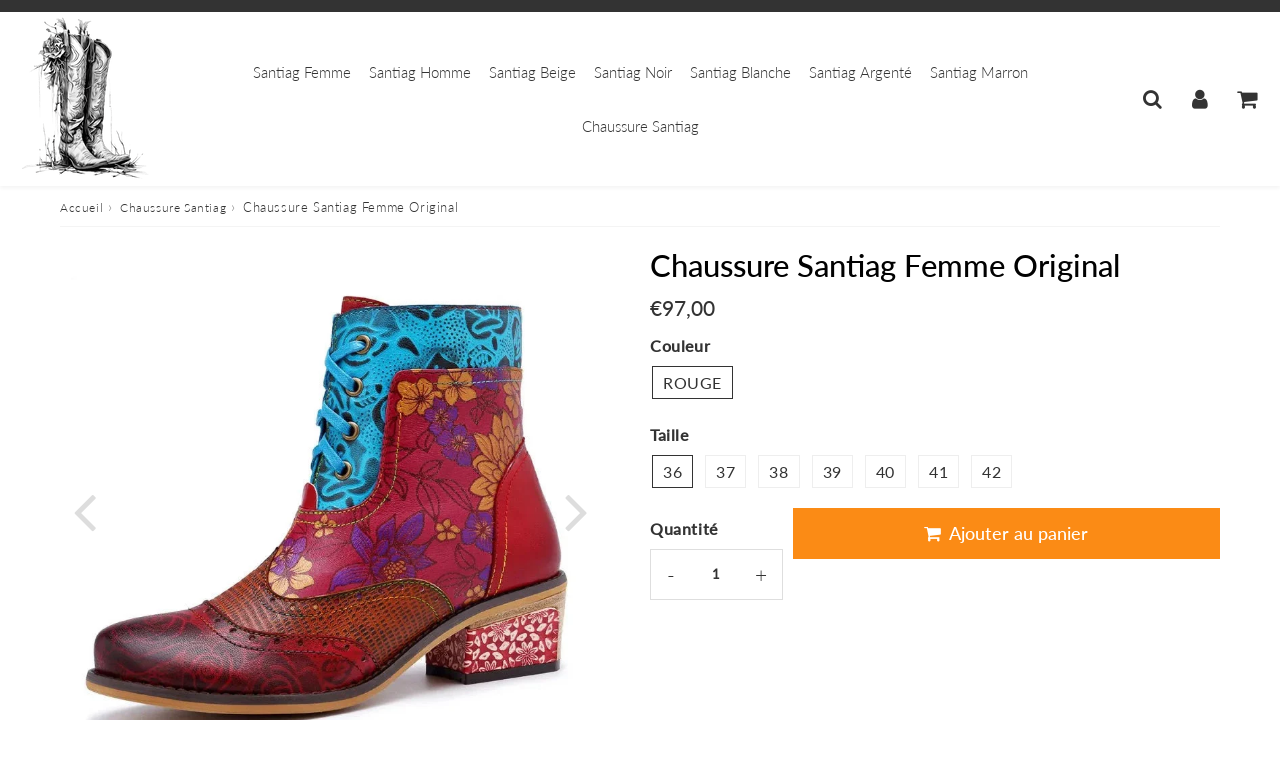

--- FILE ---
content_type: text/html; charset=utf-8
request_url: https://les-bottes-me-bottent.fr/products/chaussure-santiag-femme-original
body_size: 31213
content:

<!doctype html>
<html class="no-touch no-js" lang="fr">
<head><meta charset="utf-8">
  <meta http-equiv="X-UA-Compatible" content="IE=edge,chrome=1">
  <meta name="viewport" content="width=device-width, initial-scale=1.0, shrink-to-fit=no" />
  <meta name="theme-color" content="#ffffff"><title>
    Chaussure Santiag Femme Original &ndash; Les Bottes Me Bottent
  </title>       
  <meta name="description" content="La Chaussure Santiag Femme Original est plus qu&#39;une simple paire de bottes. C&#39;est une invitation à marcher avec le panache d&#39;une cowgirl, tout en incarnant l&#39;élégance et la finesse. Chaque détail, chaque courbe, chaque texture parle du Far West, mais avec une touche sophistiquée qui séduira les amoureuses de la mode. C">
<meta property="og:site_name" content="Les Bottes Me Bottent">
<meta property="og:url" content="https://les-bottes-me-bottent.fr/products/chaussure-santiag-femme-original">
<meta property="og:title" content="Chaussure Santiag Femme Original">
<meta property="og:type" content="product">


<meta property="og:description" content="La Chaussure Santiag Femme Original est plus qu&#39;une simple paire de bottes. C&#39;est une invitation à marcher avec le panache d&#39;une cowgirl, tout en incarnant l&#39;élégance et la finesse. Chaque détail, chaque courbe, chaque texture parle du Far West, mais avec une touche sophistiquée qui séduira les amoureuses de la mode. C">

<meta property="og:price:amount" content="97,00">
  <meta property="og:price:currency" content="EUR"><meta property="og:image" content="http://les-bottes-me-bottent.fr/cdn/shop/files/chaussure-santiag-femme-original-santiags-616_1024x1024.webp?v=1696731689"><meta property="og:image" content="http://les-bottes-me-bottent.fr/cdn/shop/files/chaussure-santiag-femme-original-santiags-539_1024x1024.jpg?v=1696731694">
<meta property="og:image:secure_url" content="https://les-bottes-me-bottent.fr/cdn/shop/files/chaussure-santiag-femme-original-santiags-616_1024x1024.webp?v=1696731689"><meta property="og:image:secure_url" content="https://les-bottes-me-bottent.fr/cdn/shop/files/chaussure-santiag-femme-original-santiags-539_1024x1024.jpg?v=1696731694">


  <meta name="twitter:site" content="@shopify">


  <meta name="twitter:card" content="summary_large_image">
  <meta name="twitter:image" content="https://les-bottes-me-bottent.fr/cdn/shop/files/chaussure-santiag-femme-original-santiags-616_1024x1024.webp?v=1696731689">
  <meta name="twitter:image:width" content="480">
  <meta name="twitter:image:height" content="480">

<meta name="twitter:title" content="Chaussure Santiag Femme Original">


<meta property="twitter:description" content="La Chaussure Santiag Femme Original est plus qu&#39;une simple paire de bottes. C&#39;est une invitation à marcher avec le panache d&#39;une cowgirl, tout en incarnant l&#39;élégance et la finesse. Chaque détail, chaque courbe, chaque texture parle du Far West, mais avec une touche sophistiquée qui séduira les amoureuses de la mode. C">



  <link rel="canonical" href="https://les-bottes-me-bottent.fr/products/chaussure-santiag-femme-original" />
  
<script>window.performance && window.performance.mark && window.performance.mark('shopify.content_for_header.start');</script><meta id="shopify-digital-wallet" name="shopify-digital-wallet" content="/78497710424/digital_wallets/dialog">
<meta name="shopify-checkout-api-token" content="ab930f4a7958fef1941a30ac19308fc3">
<meta id="in-context-paypal-metadata" data-shop-id="78497710424" data-venmo-supported="false" data-environment="production" data-locale="fr_FR" data-paypal-v4="true" data-currency="EUR">
<link rel="alternate" type="application/json+oembed" href="https://les-bottes-me-bottent.fr/products/chaussure-santiag-femme-original.oembed">
<script async="async" src="/checkouts/internal/preloads.js?locale=fr-FR"></script>
<link rel="preconnect" href="https://shop.app" crossorigin="anonymous">
<script async="async" src="https://shop.app/checkouts/internal/preloads.js?locale=fr-FR&shop_id=78497710424" crossorigin="anonymous"></script>
<script id="apple-pay-shop-capabilities" type="application/json">{"shopId":78497710424,"countryCode":"FR","currencyCode":"EUR","merchantCapabilities":["supports3DS"],"merchantId":"gid:\/\/shopify\/Shop\/78497710424","merchantName":"Les Bottes Me Bottent","requiredBillingContactFields":["postalAddress","email"],"requiredShippingContactFields":["postalAddress","email"],"shippingType":"shipping","supportedNetworks":["visa","masterCard","amex","maestro"],"total":{"type":"pending","label":"Les Bottes Me Bottent","amount":"1.00"},"shopifyPaymentsEnabled":true,"supportsSubscriptions":true}</script>
<script id="shopify-features" type="application/json">{"accessToken":"ab930f4a7958fef1941a30ac19308fc3","betas":["rich-media-storefront-analytics"],"domain":"les-bottes-me-bottent.fr","predictiveSearch":true,"shopId":78497710424,"locale":"fr"}</script>
<script>var Shopify = Shopify || {};
Shopify.shop = "f85405-2.myshopify.com";
Shopify.locale = "fr";
Shopify.currency = {"active":"EUR","rate":"1.0"};
Shopify.country = "FR";
Shopify.theme = {"name":"Speedfly-4-5-2-aeesp4","id":157503684952,"schema_name":"Speedfly Theme","schema_version":"4.3.2","theme_store_id":null,"role":"main"};
Shopify.theme.handle = "null";
Shopify.theme.style = {"id":null,"handle":null};
Shopify.cdnHost = "les-bottes-me-bottent.fr/cdn";
Shopify.routes = Shopify.routes || {};
Shopify.routes.root = "/";</script>
<script type="module">!function(o){(o.Shopify=o.Shopify||{}).modules=!0}(window);</script>
<script>!function(o){function n(){var o=[];function n(){o.push(Array.prototype.slice.apply(arguments))}return n.q=o,n}var t=o.Shopify=o.Shopify||{};t.loadFeatures=n(),t.autoloadFeatures=n()}(window);</script>
<script>
  window.ShopifyPay = window.ShopifyPay || {};
  window.ShopifyPay.apiHost = "shop.app\/pay";
  window.ShopifyPay.redirectState = null;
</script>
<script id="shop-js-analytics" type="application/json">{"pageType":"product"}</script>
<script defer="defer" async type="module" src="//les-bottes-me-bottent.fr/cdn/shopifycloud/shop-js/modules/v2/client.init-shop-cart-sync_INwxTpsh.fr.esm.js"></script>
<script defer="defer" async type="module" src="//les-bottes-me-bottent.fr/cdn/shopifycloud/shop-js/modules/v2/chunk.common_YNAa1F1g.esm.js"></script>
<script type="module">
  await import("//les-bottes-me-bottent.fr/cdn/shopifycloud/shop-js/modules/v2/client.init-shop-cart-sync_INwxTpsh.fr.esm.js");
await import("//les-bottes-me-bottent.fr/cdn/shopifycloud/shop-js/modules/v2/chunk.common_YNAa1F1g.esm.js");

  window.Shopify.SignInWithShop?.initShopCartSync?.({"fedCMEnabled":true,"windoidEnabled":true});

</script>
<script>
  window.Shopify = window.Shopify || {};
  if (!window.Shopify.featureAssets) window.Shopify.featureAssets = {};
  window.Shopify.featureAssets['shop-js'] = {"shop-cart-sync":["modules/v2/client.shop-cart-sync_BVs4vSl-.fr.esm.js","modules/v2/chunk.common_YNAa1F1g.esm.js"],"init-fed-cm":["modules/v2/client.init-fed-cm_CEmYoMXU.fr.esm.js","modules/v2/chunk.common_YNAa1F1g.esm.js"],"shop-button":["modules/v2/client.shop-button_BhVpOdEY.fr.esm.js","modules/v2/chunk.common_YNAa1F1g.esm.js"],"init-windoid":["modules/v2/client.init-windoid_DVncJssP.fr.esm.js","modules/v2/chunk.common_YNAa1F1g.esm.js"],"shop-cash-offers":["modules/v2/client.shop-cash-offers_CD5ChB-w.fr.esm.js","modules/v2/chunk.common_YNAa1F1g.esm.js","modules/v2/chunk.modal_DXhkN-5p.esm.js"],"shop-toast-manager":["modules/v2/client.shop-toast-manager_CMZA41xP.fr.esm.js","modules/v2/chunk.common_YNAa1F1g.esm.js"],"init-shop-email-lookup-coordinator":["modules/v2/client.init-shop-email-lookup-coordinator_Dxg3Qq63.fr.esm.js","modules/v2/chunk.common_YNAa1F1g.esm.js"],"pay-button":["modules/v2/client.pay-button_CApwTr-J.fr.esm.js","modules/v2/chunk.common_YNAa1F1g.esm.js"],"avatar":["modules/v2/client.avatar_BTnouDA3.fr.esm.js"],"init-shop-cart-sync":["modules/v2/client.init-shop-cart-sync_INwxTpsh.fr.esm.js","modules/v2/chunk.common_YNAa1F1g.esm.js"],"shop-login-button":["modules/v2/client.shop-login-button_Ctct7BR2.fr.esm.js","modules/v2/chunk.common_YNAa1F1g.esm.js","modules/v2/chunk.modal_DXhkN-5p.esm.js"],"init-customer-accounts-sign-up":["modules/v2/client.init-customer-accounts-sign-up_DTysEz83.fr.esm.js","modules/v2/client.shop-login-button_Ctct7BR2.fr.esm.js","modules/v2/chunk.common_YNAa1F1g.esm.js","modules/v2/chunk.modal_DXhkN-5p.esm.js"],"init-shop-for-new-customer-accounts":["modules/v2/client.init-shop-for-new-customer-accounts_wbmNjFX3.fr.esm.js","modules/v2/client.shop-login-button_Ctct7BR2.fr.esm.js","modules/v2/chunk.common_YNAa1F1g.esm.js","modules/v2/chunk.modal_DXhkN-5p.esm.js"],"init-customer-accounts":["modules/v2/client.init-customer-accounts_DqpN27KS.fr.esm.js","modules/v2/client.shop-login-button_Ctct7BR2.fr.esm.js","modules/v2/chunk.common_YNAa1F1g.esm.js","modules/v2/chunk.modal_DXhkN-5p.esm.js"],"shop-follow-button":["modules/v2/client.shop-follow-button_CBz8VXaE.fr.esm.js","modules/v2/chunk.common_YNAa1F1g.esm.js","modules/v2/chunk.modal_DXhkN-5p.esm.js"],"lead-capture":["modules/v2/client.lead-capture_Bo6pQGej.fr.esm.js","modules/v2/chunk.common_YNAa1F1g.esm.js","modules/v2/chunk.modal_DXhkN-5p.esm.js"],"checkout-modal":["modules/v2/client.checkout-modal_B_8gz53b.fr.esm.js","modules/v2/chunk.common_YNAa1F1g.esm.js","modules/v2/chunk.modal_DXhkN-5p.esm.js"],"shop-login":["modules/v2/client.shop-login_CTIGRVE1.fr.esm.js","modules/v2/chunk.common_YNAa1F1g.esm.js","modules/v2/chunk.modal_DXhkN-5p.esm.js"],"payment-terms":["modules/v2/client.payment-terms_BUSo56Mg.fr.esm.js","modules/v2/chunk.common_YNAa1F1g.esm.js","modules/v2/chunk.modal_DXhkN-5p.esm.js"]};
</script>
<script id="__st">var __st={"a":78497710424,"offset":3600,"reqid":"7a0e69ee-12e2-4494-9257-9994bf6f8f36-1768941300","pageurl":"les-bottes-me-bottent.fr\/products\/chaussure-santiag-femme-original","u":"f6ebf138db8c","p":"product","rtyp":"product","rid":8814260519256};</script>
<script>window.ShopifyPaypalV4VisibilityTracking = true;</script>
<script id="captcha-bootstrap">!function(){'use strict';const t='contact',e='account',n='new_comment',o=[[t,t],['blogs',n],['comments',n],[t,'customer']],c=[[e,'customer_login'],[e,'guest_login'],[e,'recover_customer_password'],[e,'create_customer']],r=t=>t.map((([t,e])=>`form[action*='/${t}']:not([data-nocaptcha='true']) input[name='form_type'][value='${e}']`)).join(','),a=t=>()=>t?[...document.querySelectorAll(t)].map((t=>t.form)):[];function s(){const t=[...o],e=r(t);return a(e)}const i='password',u='form_key',d=['recaptcha-v3-token','g-recaptcha-response','h-captcha-response',i],f=()=>{try{return window.sessionStorage}catch{return}},m='__shopify_v',_=t=>t.elements[u];function p(t,e,n=!1){try{const o=window.sessionStorage,c=JSON.parse(o.getItem(e)),{data:r}=function(t){const{data:e,action:n}=t;return t[m]||n?{data:e,action:n}:{data:t,action:n}}(c);for(const[e,n]of Object.entries(r))t.elements[e]&&(t.elements[e].value=n);n&&o.removeItem(e)}catch(o){console.error('form repopulation failed',{error:o})}}const l='form_type',E='cptcha';function T(t){t.dataset[E]=!0}const w=window,h=w.document,L='Shopify',v='ce_forms',y='captcha';let A=!1;((t,e)=>{const n=(g='f06e6c50-85a8-45c8-87d0-21a2b65856fe',I='https://cdn.shopify.com/shopifycloud/storefront-forms-hcaptcha/ce_storefront_forms_captcha_hcaptcha.v1.5.2.iife.js',D={infoText:'Protégé par hCaptcha',privacyText:'Confidentialité',termsText:'Conditions'},(t,e,n)=>{const o=w[L][v],c=o.bindForm;if(c)return c(t,g,e,D).then(n);var r;o.q.push([[t,g,e,D],n]),r=I,A||(h.body.append(Object.assign(h.createElement('script'),{id:'captcha-provider',async:!0,src:r})),A=!0)});var g,I,D;w[L]=w[L]||{},w[L][v]=w[L][v]||{},w[L][v].q=[],w[L][y]=w[L][y]||{},w[L][y].protect=function(t,e){n(t,void 0,e),T(t)},Object.freeze(w[L][y]),function(t,e,n,w,h,L){const[v,y,A,g]=function(t,e,n){const i=e?o:[],u=t?c:[],d=[...i,...u],f=r(d),m=r(i),_=r(d.filter((([t,e])=>n.includes(e))));return[a(f),a(m),a(_),s()]}(w,h,L),I=t=>{const e=t.target;return e instanceof HTMLFormElement?e:e&&e.form},D=t=>v().includes(t);t.addEventListener('submit',(t=>{const e=I(t);if(!e)return;const n=D(e)&&!e.dataset.hcaptchaBound&&!e.dataset.recaptchaBound,o=_(e),c=g().includes(e)&&(!o||!o.value);(n||c)&&t.preventDefault(),c&&!n&&(function(t){try{if(!f())return;!function(t){const e=f();if(!e)return;const n=_(t);if(!n)return;const o=n.value;o&&e.removeItem(o)}(t);const e=Array.from(Array(32),(()=>Math.random().toString(36)[2])).join('');!function(t,e){_(t)||t.append(Object.assign(document.createElement('input'),{type:'hidden',name:u})),t.elements[u].value=e}(t,e),function(t,e){const n=f();if(!n)return;const o=[...t.querySelectorAll(`input[type='${i}']`)].map((({name:t})=>t)),c=[...d,...o],r={};for(const[a,s]of new FormData(t).entries())c.includes(a)||(r[a]=s);n.setItem(e,JSON.stringify({[m]:1,action:t.action,data:r}))}(t,e)}catch(e){console.error('failed to persist form',e)}}(e),e.submit())}));const S=(t,e)=>{t&&!t.dataset[E]&&(n(t,e.some((e=>e===t))),T(t))};for(const o of['focusin','change'])t.addEventListener(o,(t=>{const e=I(t);D(e)&&S(e,y())}));const B=e.get('form_key'),M=e.get(l),P=B&&M;t.addEventListener('DOMContentLoaded',(()=>{const t=y();if(P)for(const e of t)e.elements[l].value===M&&p(e,B);[...new Set([...A(),...v().filter((t=>'true'===t.dataset.shopifyCaptcha))])].forEach((e=>S(e,t)))}))}(h,new URLSearchParams(w.location.search),n,t,e,['guest_login'])})(!0,!0)}();</script>
<script integrity="sha256-4kQ18oKyAcykRKYeNunJcIwy7WH5gtpwJnB7kiuLZ1E=" data-source-attribution="shopify.loadfeatures" defer="defer" src="//les-bottes-me-bottent.fr/cdn/shopifycloud/storefront/assets/storefront/load_feature-a0a9edcb.js" crossorigin="anonymous"></script>
<script crossorigin="anonymous" defer="defer" src="//les-bottes-me-bottent.fr/cdn/shopifycloud/storefront/assets/shopify_pay/storefront-65b4c6d7.js?v=20250812"></script>
<script data-source-attribution="shopify.dynamic_checkout.dynamic.init">var Shopify=Shopify||{};Shopify.PaymentButton=Shopify.PaymentButton||{isStorefrontPortableWallets:!0,init:function(){window.Shopify.PaymentButton.init=function(){};var t=document.createElement("script");t.src="https://les-bottes-me-bottent.fr/cdn/shopifycloud/portable-wallets/latest/portable-wallets.fr.js",t.type="module",document.head.appendChild(t)}};
</script>
<script data-source-attribution="shopify.dynamic_checkout.buyer_consent">
  function portableWalletsHideBuyerConsent(e){var t=document.getElementById("shopify-buyer-consent"),n=document.getElementById("shopify-subscription-policy-button");t&&n&&(t.classList.add("hidden"),t.setAttribute("aria-hidden","true"),n.removeEventListener("click",e))}function portableWalletsShowBuyerConsent(e){var t=document.getElementById("shopify-buyer-consent"),n=document.getElementById("shopify-subscription-policy-button");t&&n&&(t.classList.remove("hidden"),t.removeAttribute("aria-hidden"),n.addEventListener("click",e))}window.Shopify?.PaymentButton&&(window.Shopify.PaymentButton.hideBuyerConsent=portableWalletsHideBuyerConsent,window.Shopify.PaymentButton.showBuyerConsent=portableWalletsShowBuyerConsent);
</script>
<script data-source-attribution="shopify.dynamic_checkout.cart.bootstrap">document.addEventListener("DOMContentLoaded",(function(){function t(){return document.querySelector("shopify-accelerated-checkout-cart, shopify-accelerated-checkout")}if(t())Shopify.PaymentButton.init();else{new MutationObserver((function(e,n){t()&&(Shopify.PaymentButton.init(),n.disconnect())})).observe(document.body,{childList:!0,subtree:!0})}}));
</script>
<link id="shopify-accelerated-checkout-styles" rel="stylesheet" media="screen" href="https://les-bottes-me-bottent.fr/cdn/shopifycloud/portable-wallets/latest/accelerated-checkout-backwards-compat.css" crossorigin="anonymous">
<style id="shopify-accelerated-checkout-cart">
        #shopify-buyer-consent {
  margin-top: 1em;
  display: inline-block;
  width: 100%;
}

#shopify-buyer-consent.hidden {
  display: none;
}

#shopify-subscription-policy-button {
  background: none;
  border: none;
  padding: 0;
  text-decoration: underline;
  font-size: inherit;
  cursor: pointer;
}

#shopify-subscription-policy-button::before {
  box-shadow: none;
}

      </style>

<script>window.performance && window.performance.mark && window.performance.mark('shopify.content_for_header.end');</script> 

  <!-- CSS - JS ================================================== -->     
  <link rel="preconnect" href="https://cdn.shopify.com" as="style" crossorigin>
  <link rel="preconnect" href="https://fonts.shopifycdn.com" crossorigin>  
  <link rel="preconnect" href="https://v.shopify.com" /> 
  <link rel="preconnect" href="https://cdn.shopifycloud.com" /> 
  <link rel="preconnect" href="https://monorail-edge.shopifysvc.com">  
  <link rel="preconnect" href="https://cdnjs.cloudflare.com">   

  
<style data-shopify>

@font-face {
  font-family: Lato;
  font-weight: 400;
  font-style: normal;
  font-display: swap;
  src: url("//les-bottes-me-bottent.fr/cdn/fonts/lato/lato_n4.c3b93d431f0091c8be23185e15c9d1fee1e971c5.woff2") format("woff2"),
       url("//les-bottes-me-bottent.fr/cdn/fonts/lato/lato_n4.d5c00c781efb195594fd2fd4ad04f7882949e327.woff") format("woff");
}


@font-face {
  font-family: Lato;
  font-weight: 400;
  font-style: normal;
  font-display: swap;
  src: url("//les-bottes-me-bottent.fr/cdn/fonts/lato/lato_n4.c3b93d431f0091c8be23185e15c9d1fee1e971c5.woff2") format("woff2"),
       url("//les-bottes-me-bottent.fr/cdn/fonts/lato/lato_n4.d5c00c781efb195594fd2fd4ad04f7882949e327.woff") format("woff");
}

@font-face {
  font-family: Lato;
  font-weight: 500;
  font-style: normal;
  font-display: swap;
  src: url("//les-bottes-me-bottent.fr/cdn/fonts/lato/lato_n5.b2fec044fbe05725e71d90882e5f3b21dae2efbd.woff2") format("woff2"),
       url("//les-bottes-me-bottent.fr/cdn/fonts/lato/lato_n5.f25a9a5c73ff9372e69074488f99e8ac702b5447.woff") format("woff");
}

@font-face {
  font-family: Lato;
  font-weight: 400;
  font-style: normal;
  font-display: swap;
  src: url("//les-bottes-me-bottent.fr/cdn/fonts/lato/lato_n4.c3b93d431f0091c8be23185e15c9d1fee1e971c5.woff2") format("woff2"),
       url("//les-bottes-me-bottent.fr/cdn/fonts/lato/lato_n4.d5c00c781efb195594fd2fd4ad04f7882949e327.woff") format("woff");
}

@font-face {
  font-family: Lato;
  font-weight: 300;
  font-style: normal;
  font-display: swap;
  src: url("//les-bottes-me-bottent.fr/cdn/fonts/lato/lato_n3.a7080ececf6191f1dd5b0cb021691ca9b855c876.woff2") format("woff2"),
       url("//les-bottes-me-bottent.fr/cdn/fonts/lato/lato_n3.61e34b2ff7341f66543eb08e8c47eef9e1cde558.woff") format("woff");
}


:root {

  /* Width variables */
  --page-width: 1200px;
  --section-spaced: 3rem; 
  --gutter: 2rem;
  --gutter-half: calc(var(--gutter) / 2);
  --gutter-quarter: calc(var(--gutter) / 4);

  /* FONT */

  /* Titles Font */
  --headerFontStack: Lato, sans-serif;
  --headerFontWeight: 500;

  /* Body Font */
  --bodyFontStack: Lato, sans-serif;
  --baseFontSize: 1.6rem;
  --baseFontSizeMobile: 1.5rem;

  /* Navigation and Button Font */
  --accentFontStack: Lato, sans-serif;
  --accentFontWeight: 300;

  /* FONT SIZES */

  --h1FontSize: 3.1rem;
  --h2FontSize: 2.8rem;
  --h3FontSize: 2.4rem;
  --h4FontSize: 2.1rem;
  --h5FontSize: 1.9rem;

  --h1FontSizeSm: 2.2rem;
  --h2FontSizeSm: 2rem;
  --h3FontSizeSm: 1.8rem;
  --h4FontSizeSm: 1.7rem;
  --h5FontSizeSm: 1.6rem;

  --btnAtcFontSize: 1.8rem;
  --btnFontSize: 1.6rem;
  --btnPadding: 1.6rem;
  --btnAtcPadding: 1.6rem;
  
  --btnFontWeight: 500;
  
  --navFontSize: 1.5rem;

  --priceFontSize: 2.1rem;
  --priceFontSizeSmall: 1.6rem;
  
  /* COLORS */

  /* General colors */
  --colorBody: #ffffff;
  --colorTextBody: #333333;
  --colorTextTitle: #333333; 

  --colorSectionTitles: #000000;
  --colorSectionTitlesBg: ;
  --colorError: #ff1100;
  --colorPrice: #333;
  --colorPrice2: #333;
  
  --colorPriceBg: #fb8a18;
  --colorPriceText: #fff; 

  /* Button colors */
  
  --colorBtnPrimaryBg: #333;
  --colorBtnPrimaryText: #fff;
  --sizeBtnPrimaryBorder: 0px; 
  --colorBtnPrimaryBorder: #333;
  --colorBtnPrimaryBgHover: #222;
  --colorBtnPrimaryTextHover: #fff;
  --colorBtnPrimaryBorderHover: #333;

  --colorBtnSecondaryBg: #dcdcdc;
  --colorBtnSecondaryText: #666;  
  --sizeBtnSecondaryBorder: 0px;
  --colorBtnSecondaryBorder: #333;
  --colorBtnSecondaryBgHover: #dcdcdc;
  --colorBtnSecondaryTextHover: #555;  
  --colorBtnSecondaryBorderHover: #333;

  --colorBtnThirdBg: ;
  --colorBtnThirdText: #333;  
  --sizeBtnThirdBorder: 1px;
  --colorBtnThirdBorder: #333;

  --colorBtnThirdBgHover: #333;
  --colorBtnThirdTextHover: #FFF;  
  --colorBtnThirdBorderHover: #333;

  --colorBtnAtcText: #fff;
  --colorBtnAtcBg: #FB8B15;
  --colorBtnAtcTextHover: #fff;
  --colorBtnAtcBgHover: #FB8B15;
  --sizeBtnAtcBorder: 0px; 
  --colorBtnAtcBorder: #333;
  --colorBtnBuyNowText: #242424;
  --colorBtnBuyNowBg: #eeb933;

  /* link colors */
  --colorLink: #186ab9;

 /* Site Header */
  --headerBackground: #fff;
  --headerText: #333;
  --headerButtonAndSearch: ;
  --headerSearchColor: #333;
  --headerSearchBgColor: rgba(0,0,0,0);
  --headerActionCartColor: #333;
  --headerActionCartBgColor: rgba(0,0,0,0);
  --headerAccountColor: #333;
  --headerAccountBgColor: rgba(0,0,0,0);
  --headerCartCount: #ff1100;  
  --topheaderTextColor:#fff;
  --topheaderBgColor:#333;
  --sectionCollectionColorText:#fff;
  --sectionCollectionColorBg:rgba(51, 51, 51, 0.8);
  --sectionCollectionColorTextHover:#fff;
  --sectionCollectionColorBgHover:rgba(17, 17, 17, 0.8);

  --sectionHeaderColorIcon1: ;
  --sectionHeaderColorIcon2: ;

  --searchAutoCompleteBg: #fff;
  --searchAutoCompleteBorder: #ddd;
  --searchAutoCompleteColor: #333;
  --searchModalBgColor: rgba(0, 0, 0, 0.9);
  --searchModalBtnCloseColor: #FFF;
  --searchModalBlocBorderColor: #FFF;
  --searchModalBlocTextColor: #FFF;
  --searchModalBlocIconColor: #FFF;

  /* Product */

  --navProductsText: #333333;
  --tabColor: #333;
  --tabBgColor: #F0F0F0;
  --tabBorderColor: #ddd;
  
  --variantLabel: #333;
  --swatchBtnColor: #333;
  --swatchBtnBgColor: #fff;
  --swatchBtnBorderColor: #eee;
  --swatchBtnColorHover: #333;
  --swatchBtnBgColorHover: #fff;
  --swatchBtnBorderColorHover: #333;
  --swatchBtnBorderWidth: 40;  
  --variant-box-shadow: 0 0 0px ;

  /* Cart */
  --headerCartColor: #333;
  --headerCartBg: #fff;
  --headerCartBorder: #DDD;

  /* Nav background */
  --colorNav: #fff;
  --colorNavText: #333;
  --colorNavTextHover: #555;
  --colorNavTextHover2: #555;
  --colorNav2: #fff;
  --colorNav2Text: #333;
  --colorMegamenu: #fff;

  /* Mobile Nav Bar */
  --mobileNavBarHeight: 50px;

  /* Product */
  --productStockBg: #ffe8e8;
  --productStockBgActive: #ca0000;
  --productQtyColor: #333333;
  --productQtyBgColor: rgba(0,0,0,0);
  --colorBorder: #dedede;

  /* Blog */
  --blog-summary-bg-color: #F9F9F9;
  --blog-summary-border-color: #dddddd;
  --blog-summary-title-color: #333333;
  --blog-summary-link-color: #186ab9;
  

  /* Slider */
  --slider_title_color: #fff;
  --slider_bgtitle_color: ;
  --slider_text_color: #FFFFFF;
  --slider_bgtext_color: ;
  --slider_btn_title_color: #fff;
  --slider_btn_bgtitle_color: ;
  --slider_btn_text_hover_title_color: #333;
  --slider_btn_bg_hover_title_color: #FFF;
  --slider_btn_border_color: #FFF;
  --slider_btn_border_hover_color: #FFF;

  --slider_btn2_title_color: #333;
  --slider_btn2_bgtitle_color: #ffffff;
  --slider_btn2_text_hover_title_color: #fff;
  --slider_btn2_bg_hover_title_color: #333;
  --slider_btn2_border_color: #333;
  --slider_btn2_border_hover_color: #333;

  --slider_angle: #ddd;
  --slider_btn_scroll_color: #2e3438;
  --slider_btn_scroll_bg_color: rgba(255, 255, 255, 0.7);
  --slider_dots_color: #fff;
  --slider_dots_color_hover: #e0932f;

  /* Testimonial */
  --color-testimonial: #000000;
  --color-testimonial-star: #333333;
  --color-testimonial-arrow-bg: ;
  --color-testimonial-arrow: #333333;

  /* FAQ */
  --colorFaqPanelTitle: #333;
  --colorFaqPanelTitleBg: ;
  --colorFaqPanelText: #333;
  --colorFaqPanelTextBg: ;
  --colorFaqPanelBorder: #DEDEDE;

  /* newsletter */
  --color-newsletter-form-field: #333333;
  --color-newsletter-form-field-bg: #DEDEDE;
  --color-newsletter-form-btn: #FFFFFF;
  --color-newsletter-form-btn-bg: #333333;

  /* newsletter popup */
  --newsletterPopupColor: #333;
  --newsletterPopupBgColor: #fff;
  --newsletterPopupClose: #fff;
  --newsletterPopupBgClose: #911b1b;

  /* sticky bar */
  --stickybarColor: #333;
  --stickybarBgColor: #fff;
  --stickybarPositionTop: auto;
  --stickybarPositionBottom: 0;

  /* bundles */
  --bundleColor: #333;
  --bundleBgColor: #f0f0f0;
  --bundleStarColor: #ecb122;

  /* special offer */
  --specialOfferColor: #333;
  --specialOfferBgColor: #FFFFFF;
  --specialOfferColorActive: #333;
  --specialOfferBgColorActive: #f5f5f5;
  --specialOfferPrice: #f50a0a;
  --specialOfferBorderColor: #F0F0F0;
  --specialOfferChecked: #333;

  /* Site Footer */
  --colorFooterBg: #333333;
  --colorFooterTitle: #dddddd;
  --colorFooterText: #dddddd;
  --colorSvg:#000;
  --colorFooterBgBtn: #222;
  --colorFooterBgBtnText: #eee;
  --colorFooterBgInput: #444;
  --colorFooterBgInputText: #eee;
  --colorBackToTop1: #fff;
  --colorBackToTop2: rgba(51, 51, 51, 0.9);
  --colorFooterSocialLinks: #bbbbbb;


  /* Size chart */
  --sizeChartColor: #333;
  --sizeChartBg: #FFF;
  --sizeChartTitleColor: #fff;
  --sizeChartTitleBg: #333;

  /* Helper colors */
  --disabledGrey: #f6f6f6;
  --disabledBorder: var(--disabledGrey);
  --errorRed: #dc0000;
  --errorRedBg: var(--errorRed);
  --successGreen: #0a942a;

  /* Radius */
  --radius: 2px;
  --btnBorderRadius:0px;

 /* Share buttons  */
  --shareButtonHeight: 22px;
  --shareButtonCleanHeight: 30px;
  --shareBorderColor: #ececec;

 /* Collections */
  --filterIconWidth: 12px;
  --innerFilterIconWidth: 6px;

  /* Placeholder colors */
  --color-blankstate: rgba(var(--colorTextBody), 0.35);
  --color-blankstate-border: rgba(var(--colorTextBody), 0.2);
  --color-blankstate-background: rgba(var(--colorTextBody), 0.1);
  --color-text-body-opacity1: rgba(51, 51, 51, 0.05);
  --color-text-body-opacity2: rgba(51, 51, 51, 0.1);
  --color-text-body-opacity3: rgba(51, 51, 51, 0.2);
  --color-text-body-opacity4: rgba(51, 51, 51, 0.3);

  /*  SPACINGS */

  /* Letter Spacing */
  --titleLetterSpacing: 0px;
  --navLetterSpacing: 0px;
  --btnLetterSpacing: 0px;  
  
}    

.color-scheme-1, .shopify-section .color-scheme-1 > div {
  background: #F0F0F0;
  color: #333333;
   --colorSectionTitles: #333333; 
}

.color-scheme-2, .shopify-section .color-scheme-2 > div {
  background: #4c96c1;
  color: #FFFFFF;
  --colorSectionTitles: #FFFFFF; 
}

.color-scheme-3, .shopify-section .color-scheme-3 > div  {
  background: #e0932f;
  color: #FFFFFF;
  --colorSectionTitles: #FFFFFF; 
}


.color-scheme-inverse, .shopify-section .color-scheme-inverse > div {
  color: #F0F0F0;
  background: #333333;
}
.color-scheme-inverse * {
  --colorSectionTitles: #F0F0F0; 
}
.color-scheme-1 .btn-inherit, .shopify-section .color-scheme-1 .btn-inherit { 
  --colorBtnPrimaryBorder: #333333;
}
.color-scheme-2 .btn-inherit, .shopify-section .color-scheme-2 .btn-inherit { 
  --colorBtnPrimaryBorder: #FFFFFF;
}
.color-scheme-3 .btn-inherit, .shopify-section .color-scheme-3 .btn-inherit { 
  --colorBtnPrimaryBorder: #FFFFFF;
}
.color-scheme-3 .btn-inherit, .shopify-section .color-scheme-4 .btn-inherit { 
  --colorBtnThirdBorder: ;
}
.color-scheme-inverse .btn-inherit, .shopify-section .color-scheme-inverse .btn-inherit {
  --colorBtnPrimaryBg: #fff;
  --colorBtnPrimaryText: #333;
  --colorBtnPrimaryBorder: #fff;
}

/*.shopify-section .color-scheme-1:not(.image-with-text-section), .shopify-section .color-scheme-2:not(.image-with-text-section), 
.shopify-section .color-scheme-3:not(.image-with-text-section), .shopify-section .color-scheme-inverse:not(.image-with-text-section) {
  padding:var(--section-spaced) 0;
}
*/

.shopify-section .color-scheme:not(.color-scheme-none) .color-scheme-inner {  
   padding:var(--gutter);
}
.shopify-section .color-scheme-1 .color-scheme-inner {
   background: rgba(51, 51, 51, 0.05);  
}
.shopify-section .color-scheme-2 .color-scheme-inner {
   background: rgba(255, 255, 255, 0.05);  
}
.shopify-section .color-scheme-3 .color-scheme-inner {
   background: rgba(255, 255, 255, 0.05);  
}
.shopify-section .color-scheme-inverse .color-scheme-inner {
   background: rgba(240, 240, 240, 0.05);  
}




</style>
 
 
  <link rel="preload" href=//les-bottes-me-bottent.fr/cdn/shop/t/2/assets/font-awesome.min.css?v=46076211215046669011697847428 as="style" onload="this.rel='stylesheet'">  

  <link href="//les-bottes-me-bottent.fr/cdn/shop/t/2/assets/theme.css?v=57107596531412799671697847427" rel="stylesheet" type="text/css" media="all" />
  
  <script src="//les-bottes-me-bottent.fr/cdn/shop/t/2/assets/vendor.js?v=45007066030548803271695595689" defer></script> 
  <script src="//les-bottes-me-bottent.fr/cdn/shop/t/2/assets/jquery-3.6.0.min.js?v=115860211936397945481695595689"></script> 
  <script src="//les-bottes-me-bottent.fr/cdn/shop/t/2/assets/theme.js?v=137219586046271511981695595709" defer></script>   
   
  
  

     
  
  <!-- Code script ================================================== -->
  <meta name="google-site-verification" content="f4Pku6wylrh9dUEo_a__c7nMaPIJhVD9OihpXveZc6M" />     
  

  <style>
    .slideshow .slide:not(:first-child), .slick-slider .slick-slide:not(:first-child) { display: none; opacity: 0; }
    .slideshow.slick-initialized .slide, .slick-slider.slick-initialized .slick-slide, .slick-slider.slick-initialized .slideshow-show-true  { display: block !important; opacity: 1; } 
    .slick-slider  { opacity: 0; }
    .slick-slider.slick-initialized { opacity: 1 !important; }
  </style>
  

<link href="https://monorail-edge.shopifysvc.com" rel="dns-prefetch">
<script>(function(){if ("sendBeacon" in navigator && "performance" in window) {try {var session_token_from_headers = performance.getEntriesByType('navigation')[0].serverTiming.find(x => x.name == '_s').description;} catch {var session_token_from_headers = undefined;}var session_cookie_matches = document.cookie.match(/_shopify_s=([^;]*)/);var session_token_from_cookie = session_cookie_matches && session_cookie_matches.length === 2 ? session_cookie_matches[1] : "";var session_token = session_token_from_headers || session_token_from_cookie || "";function handle_abandonment_event(e) {var entries = performance.getEntries().filter(function(entry) {return /monorail-edge.shopifysvc.com/.test(entry.name);});if (!window.abandonment_tracked && entries.length === 0) {window.abandonment_tracked = true;var currentMs = Date.now();var navigation_start = performance.timing.navigationStart;var payload = {shop_id: 78497710424,url: window.location.href,navigation_start,duration: currentMs - navigation_start,session_token,page_type: "product"};window.navigator.sendBeacon("https://monorail-edge.shopifysvc.com/v1/produce", JSON.stringify({schema_id: "online_store_buyer_site_abandonment/1.1",payload: payload,metadata: {event_created_at_ms: currentMs,event_sent_at_ms: currentMs}}));}}window.addEventListener('pagehide', handle_abandonment_event);}}());</script>
<script id="web-pixels-manager-setup">(function e(e,d,r,n,o){if(void 0===o&&(o={}),!Boolean(null===(a=null===(i=window.Shopify)||void 0===i?void 0:i.analytics)||void 0===a?void 0:a.replayQueue)){var i,a;window.Shopify=window.Shopify||{};var t=window.Shopify;t.analytics=t.analytics||{};var s=t.analytics;s.replayQueue=[],s.publish=function(e,d,r){return s.replayQueue.push([e,d,r]),!0};try{self.performance.mark("wpm:start")}catch(e){}var l=function(){var e={modern:/Edge?\/(1{2}[4-9]|1[2-9]\d|[2-9]\d{2}|\d{4,})\.\d+(\.\d+|)|Firefox\/(1{2}[4-9]|1[2-9]\d|[2-9]\d{2}|\d{4,})\.\d+(\.\d+|)|Chrom(ium|e)\/(9{2}|\d{3,})\.\d+(\.\d+|)|(Maci|X1{2}).+ Version\/(15\.\d+|(1[6-9]|[2-9]\d|\d{3,})\.\d+)([,.]\d+|)( \(\w+\)|)( Mobile\/\w+|) Safari\/|Chrome.+OPR\/(9{2}|\d{3,})\.\d+\.\d+|(CPU[ +]OS|iPhone[ +]OS|CPU[ +]iPhone|CPU IPhone OS|CPU iPad OS)[ +]+(15[._]\d+|(1[6-9]|[2-9]\d|\d{3,})[._]\d+)([._]\d+|)|Android:?[ /-](13[3-9]|1[4-9]\d|[2-9]\d{2}|\d{4,})(\.\d+|)(\.\d+|)|Android.+Firefox\/(13[5-9]|1[4-9]\d|[2-9]\d{2}|\d{4,})\.\d+(\.\d+|)|Android.+Chrom(ium|e)\/(13[3-9]|1[4-9]\d|[2-9]\d{2}|\d{4,})\.\d+(\.\d+|)|SamsungBrowser\/([2-9]\d|\d{3,})\.\d+/,legacy:/Edge?\/(1[6-9]|[2-9]\d|\d{3,})\.\d+(\.\d+|)|Firefox\/(5[4-9]|[6-9]\d|\d{3,})\.\d+(\.\d+|)|Chrom(ium|e)\/(5[1-9]|[6-9]\d|\d{3,})\.\d+(\.\d+|)([\d.]+$|.*Safari\/(?![\d.]+ Edge\/[\d.]+$))|(Maci|X1{2}).+ Version\/(10\.\d+|(1[1-9]|[2-9]\d|\d{3,})\.\d+)([,.]\d+|)( \(\w+\)|)( Mobile\/\w+|) Safari\/|Chrome.+OPR\/(3[89]|[4-9]\d|\d{3,})\.\d+\.\d+|(CPU[ +]OS|iPhone[ +]OS|CPU[ +]iPhone|CPU IPhone OS|CPU iPad OS)[ +]+(10[._]\d+|(1[1-9]|[2-9]\d|\d{3,})[._]\d+)([._]\d+|)|Android:?[ /-](13[3-9]|1[4-9]\d|[2-9]\d{2}|\d{4,})(\.\d+|)(\.\d+|)|Mobile Safari.+OPR\/([89]\d|\d{3,})\.\d+\.\d+|Android.+Firefox\/(13[5-9]|1[4-9]\d|[2-9]\d{2}|\d{4,})\.\d+(\.\d+|)|Android.+Chrom(ium|e)\/(13[3-9]|1[4-9]\d|[2-9]\d{2}|\d{4,})\.\d+(\.\d+|)|Android.+(UC? ?Browser|UCWEB|U3)[ /]?(15\.([5-9]|\d{2,})|(1[6-9]|[2-9]\d|\d{3,})\.\d+)\.\d+|SamsungBrowser\/(5\.\d+|([6-9]|\d{2,})\.\d+)|Android.+MQ{2}Browser\/(14(\.(9|\d{2,})|)|(1[5-9]|[2-9]\d|\d{3,})(\.\d+|))(\.\d+|)|K[Aa][Ii]OS\/(3\.\d+|([4-9]|\d{2,})\.\d+)(\.\d+|)/},d=e.modern,r=e.legacy,n=navigator.userAgent;return n.match(d)?"modern":n.match(r)?"legacy":"unknown"}(),u="modern"===l?"modern":"legacy",c=(null!=n?n:{modern:"",legacy:""})[u],f=function(e){return[e.baseUrl,"/wpm","/b",e.hashVersion,"modern"===e.buildTarget?"m":"l",".js"].join("")}({baseUrl:d,hashVersion:r,buildTarget:u}),m=function(e){var d=e.version,r=e.bundleTarget,n=e.surface,o=e.pageUrl,i=e.monorailEndpoint;return{emit:function(e){var a=e.status,t=e.errorMsg,s=(new Date).getTime(),l=JSON.stringify({metadata:{event_sent_at_ms:s},events:[{schema_id:"web_pixels_manager_load/3.1",payload:{version:d,bundle_target:r,page_url:o,status:a,surface:n,error_msg:t},metadata:{event_created_at_ms:s}}]});if(!i)return console&&console.warn&&console.warn("[Web Pixels Manager] No Monorail endpoint provided, skipping logging."),!1;try{return self.navigator.sendBeacon.bind(self.navigator)(i,l)}catch(e){}var u=new XMLHttpRequest;try{return u.open("POST",i,!0),u.setRequestHeader("Content-Type","text/plain"),u.send(l),!0}catch(e){return console&&console.warn&&console.warn("[Web Pixels Manager] Got an unhandled error while logging to Monorail."),!1}}}}({version:r,bundleTarget:l,surface:e.surface,pageUrl:self.location.href,monorailEndpoint:e.monorailEndpoint});try{o.browserTarget=l,function(e){var d=e.src,r=e.async,n=void 0===r||r,o=e.onload,i=e.onerror,a=e.sri,t=e.scriptDataAttributes,s=void 0===t?{}:t,l=document.createElement("script"),u=document.querySelector("head"),c=document.querySelector("body");if(l.async=n,l.src=d,a&&(l.integrity=a,l.crossOrigin="anonymous"),s)for(var f in s)if(Object.prototype.hasOwnProperty.call(s,f))try{l.dataset[f]=s[f]}catch(e){}if(o&&l.addEventListener("load",o),i&&l.addEventListener("error",i),u)u.appendChild(l);else{if(!c)throw new Error("Did not find a head or body element to append the script");c.appendChild(l)}}({src:f,async:!0,onload:function(){if(!function(){var e,d;return Boolean(null===(d=null===(e=window.Shopify)||void 0===e?void 0:e.analytics)||void 0===d?void 0:d.initialized)}()){var d=window.webPixelsManager.init(e)||void 0;if(d){var r=window.Shopify.analytics;r.replayQueue.forEach((function(e){var r=e[0],n=e[1],o=e[2];d.publishCustomEvent(r,n,o)})),r.replayQueue=[],r.publish=d.publishCustomEvent,r.visitor=d.visitor,r.initialized=!0}}},onerror:function(){return m.emit({status:"failed",errorMsg:"".concat(f," has failed to load")})},sri:function(e){var d=/^sha384-[A-Za-z0-9+/=]+$/;return"string"==typeof e&&d.test(e)}(c)?c:"",scriptDataAttributes:o}),m.emit({status:"loading"})}catch(e){m.emit({status:"failed",errorMsg:(null==e?void 0:e.message)||"Unknown error"})}}})({shopId: 78497710424,storefrontBaseUrl: "https://les-bottes-me-bottent.fr",extensionsBaseUrl: "https://extensions.shopifycdn.com/cdn/shopifycloud/web-pixels-manager",monorailEndpoint: "https://monorail-edge.shopifysvc.com/unstable/produce_batch",surface: "storefront-renderer",enabledBetaFlags: ["2dca8a86"],webPixelsConfigList: [{"id":"shopify-app-pixel","configuration":"{}","eventPayloadVersion":"v1","runtimeContext":"STRICT","scriptVersion":"0450","apiClientId":"shopify-pixel","type":"APP","privacyPurposes":["ANALYTICS","MARKETING"]},{"id":"shopify-custom-pixel","eventPayloadVersion":"v1","runtimeContext":"LAX","scriptVersion":"0450","apiClientId":"shopify-pixel","type":"CUSTOM","privacyPurposes":["ANALYTICS","MARKETING"]}],isMerchantRequest: false,initData: {"shop":{"name":"Les Bottes Me Bottent","paymentSettings":{"currencyCode":"EUR"},"myshopifyDomain":"f85405-2.myshopify.com","countryCode":"FR","storefrontUrl":"https:\/\/les-bottes-me-bottent.fr"},"customer":null,"cart":null,"checkout":null,"productVariants":[{"price":{"amount":97.0,"currencyCode":"EUR"},"product":{"title":"Chaussure Santiag Femme Original","vendor":"Les Bottes Me Bottent","id":"8814260519256","untranslatedTitle":"Chaussure Santiag Femme Original","url":"\/products\/chaussure-santiag-femme-original","type":"Santiags"},"id":"47313788731736","image":{"src":"\/\/les-bottes-me-bottent.fr\/cdn\/shop\/files\/chaussure-santiag-femme-original-santiags-616.webp?v=1696731689"},"sku":"14:10#red;200000124:200000334","title":"Rouge \/ 36","untranslatedTitle":"Rouge \/ 36"},{"price":{"amount":97.0,"currencyCode":"EUR"},"product":{"title":"Chaussure Santiag Femme Original","vendor":"Les Bottes Me Bottent","id":"8814260519256","untranslatedTitle":"Chaussure Santiag Femme Original","url":"\/products\/chaussure-santiag-femme-original","type":"Santiags"},"id":"47313788764504","image":{"src":"\/\/les-bottes-me-bottent.fr\/cdn\/shop\/files\/chaussure-santiag-femme-original-santiags-616.webp?v=1696731689"},"sku":"14:10#red;200000124:100010482","title":"Rouge \/ 37","untranslatedTitle":"Rouge \/ 37"},{"price":{"amount":97.0,"currencyCode":"EUR"},"product":{"title":"Chaussure Santiag Femme Original","vendor":"Les Bottes Me Bottent","id":"8814260519256","untranslatedTitle":"Chaussure Santiag Femme Original","url":"\/products\/chaussure-santiag-femme-original","type":"Santiags"},"id":"47313788797272","image":{"src":"\/\/les-bottes-me-bottent.fr\/cdn\/shop\/files\/chaussure-santiag-femme-original-santiags-616.webp?v=1696731689"},"sku":"14:10#red;200000124:200000898","title":"Rouge \/ 38","untranslatedTitle":"Rouge \/ 38"},{"price":{"amount":97.0,"currencyCode":"EUR"},"product":{"title":"Chaussure Santiag Femme Original","vendor":"Les Bottes Me Bottent","id":"8814260519256","untranslatedTitle":"Chaussure Santiag Femme Original","url":"\/products\/chaussure-santiag-femme-original","type":"Santiags"},"id":"47313788830040","image":{"src":"\/\/les-bottes-me-bottent.fr\/cdn\/shop\/files\/chaussure-santiag-femme-original-santiags-616.webp?v=1696731689"},"sku":"14:10#red;200000124:200000364","title":"Rouge \/ 39","untranslatedTitle":"Rouge \/ 39"},{"price":{"amount":97.0,"currencyCode":"EUR"},"product":{"title":"Chaussure Santiag Femme Original","vendor":"Les Bottes Me Bottent","id":"8814260519256","untranslatedTitle":"Chaussure Santiag Femme Original","url":"\/products\/chaussure-santiag-femme-original","type":"Santiags"},"id":"47313788862808","image":{"src":"\/\/les-bottes-me-bottent.fr\/cdn\/shop\/files\/chaussure-santiag-femme-original-santiags-616.webp?v=1696731689"},"sku":"14:10#red;200000124:100013888","title":"Rouge \/ 40","untranslatedTitle":"Rouge \/ 40"},{"price":{"amount":97.0,"currencyCode":"EUR"},"product":{"title":"Chaussure Santiag Femme Original","vendor":"Les Bottes Me Bottent","id":"8814260519256","untranslatedTitle":"Chaussure Santiag Femme Original","url":"\/products\/chaussure-santiag-femme-original","type":"Santiags"},"id":"47313788895576","image":{"src":"\/\/les-bottes-me-bottent.fr\/cdn\/shop\/files\/chaussure-santiag-femme-original-santiags-616.webp?v=1696731689"},"sku":"14:10#red;200000124:100010483","title":"Rouge \/ 41","untranslatedTitle":"Rouge \/ 41"},{"price":{"amount":97.0,"currencyCode":"EUR"},"product":{"title":"Chaussure Santiag Femme Original","vendor":"Les Bottes Me Bottent","id":"8814260519256","untranslatedTitle":"Chaussure Santiag Femme Original","url":"\/products\/chaussure-santiag-femme-original","type":"Santiags"},"id":"47313788928344","image":{"src":"\/\/les-bottes-me-bottent.fr\/cdn\/shop\/files\/chaussure-santiag-femme-original-santiags-616.webp?v=1696731689"},"sku":"14:10#red;200000124:200000337","title":"Rouge \/ 42","untranslatedTitle":"Rouge \/ 42"}],"purchasingCompany":null},},"https://les-bottes-me-bottent.fr/cdn","fcfee988w5aeb613cpc8e4bc33m6693e112",{"modern":"","legacy":""},{"shopId":"78497710424","storefrontBaseUrl":"https:\/\/les-bottes-me-bottent.fr","extensionBaseUrl":"https:\/\/extensions.shopifycdn.com\/cdn\/shopifycloud\/web-pixels-manager","surface":"storefront-renderer","enabledBetaFlags":"[\"2dca8a86\"]","isMerchantRequest":"false","hashVersion":"fcfee988w5aeb613cpc8e4bc33m6693e112","publish":"custom","events":"[[\"page_viewed\",{}],[\"product_viewed\",{\"productVariant\":{\"price\":{\"amount\":97.0,\"currencyCode\":\"EUR\"},\"product\":{\"title\":\"Chaussure Santiag Femme Original\",\"vendor\":\"Les Bottes Me Bottent\",\"id\":\"8814260519256\",\"untranslatedTitle\":\"Chaussure Santiag Femme Original\",\"url\":\"\/products\/chaussure-santiag-femme-original\",\"type\":\"Santiags\"},\"id\":\"47313788731736\",\"image\":{\"src\":\"\/\/les-bottes-me-bottent.fr\/cdn\/shop\/files\/chaussure-santiag-femme-original-santiags-616.webp?v=1696731689\"},\"sku\":\"14:10#red;200000124:200000334\",\"title\":\"Rouge \/ 36\",\"untranslatedTitle\":\"Rouge \/ 36\"}}]]"});</script><script>
  window.ShopifyAnalytics = window.ShopifyAnalytics || {};
  window.ShopifyAnalytics.meta = window.ShopifyAnalytics.meta || {};
  window.ShopifyAnalytics.meta.currency = 'EUR';
  var meta = {"product":{"id":8814260519256,"gid":"gid:\/\/shopify\/Product\/8814260519256","vendor":"Les Bottes Me Bottent","type":"Santiags","handle":"chaussure-santiag-femme-original","variants":[{"id":47313788731736,"price":9700,"name":"Chaussure Santiag Femme Original - Rouge \/ 36","public_title":"Rouge \/ 36","sku":"14:10#red;200000124:200000334"},{"id":47313788764504,"price":9700,"name":"Chaussure Santiag Femme Original - Rouge \/ 37","public_title":"Rouge \/ 37","sku":"14:10#red;200000124:100010482"},{"id":47313788797272,"price":9700,"name":"Chaussure Santiag Femme Original - Rouge \/ 38","public_title":"Rouge \/ 38","sku":"14:10#red;200000124:200000898"},{"id":47313788830040,"price":9700,"name":"Chaussure Santiag Femme Original - Rouge \/ 39","public_title":"Rouge \/ 39","sku":"14:10#red;200000124:200000364"},{"id":47313788862808,"price":9700,"name":"Chaussure Santiag Femme Original - Rouge \/ 40","public_title":"Rouge \/ 40","sku":"14:10#red;200000124:100013888"},{"id":47313788895576,"price":9700,"name":"Chaussure Santiag Femme Original - Rouge \/ 41","public_title":"Rouge \/ 41","sku":"14:10#red;200000124:100010483"},{"id":47313788928344,"price":9700,"name":"Chaussure Santiag Femme Original - Rouge \/ 42","public_title":"Rouge \/ 42","sku":"14:10#red;200000124:200000337"}],"remote":false},"page":{"pageType":"product","resourceType":"product","resourceId":8814260519256,"requestId":"7a0e69ee-12e2-4494-9257-9994bf6f8f36-1768941300"}};
  for (var attr in meta) {
    window.ShopifyAnalytics.meta[attr] = meta[attr];
  }
</script>
<script class="analytics">
  (function () {
    var customDocumentWrite = function(content) {
      var jquery = null;

      if (window.jQuery) {
        jquery = window.jQuery;
      } else if (window.Checkout && window.Checkout.$) {
        jquery = window.Checkout.$;
      }

      if (jquery) {
        jquery('body').append(content);
      }
    };

    var hasLoggedConversion = function(token) {
      if (token) {
        return document.cookie.indexOf('loggedConversion=' + token) !== -1;
      }
      return false;
    }

    var setCookieIfConversion = function(token) {
      if (token) {
        var twoMonthsFromNow = new Date(Date.now());
        twoMonthsFromNow.setMonth(twoMonthsFromNow.getMonth() + 2);

        document.cookie = 'loggedConversion=' + token + '; expires=' + twoMonthsFromNow;
      }
    }

    var trekkie = window.ShopifyAnalytics.lib = window.trekkie = window.trekkie || [];
    if (trekkie.integrations) {
      return;
    }
    trekkie.methods = [
      'identify',
      'page',
      'ready',
      'track',
      'trackForm',
      'trackLink'
    ];
    trekkie.factory = function(method) {
      return function() {
        var args = Array.prototype.slice.call(arguments);
        args.unshift(method);
        trekkie.push(args);
        return trekkie;
      };
    };
    for (var i = 0; i < trekkie.methods.length; i++) {
      var key = trekkie.methods[i];
      trekkie[key] = trekkie.factory(key);
    }
    trekkie.load = function(config) {
      trekkie.config = config || {};
      trekkie.config.initialDocumentCookie = document.cookie;
      var first = document.getElementsByTagName('script')[0];
      var script = document.createElement('script');
      script.type = 'text/javascript';
      script.onerror = function(e) {
        var scriptFallback = document.createElement('script');
        scriptFallback.type = 'text/javascript';
        scriptFallback.onerror = function(error) {
                var Monorail = {
      produce: function produce(monorailDomain, schemaId, payload) {
        var currentMs = new Date().getTime();
        var event = {
          schema_id: schemaId,
          payload: payload,
          metadata: {
            event_created_at_ms: currentMs,
            event_sent_at_ms: currentMs
          }
        };
        return Monorail.sendRequest("https://" + monorailDomain + "/v1/produce", JSON.stringify(event));
      },
      sendRequest: function sendRequest(endpointUrl, payload) {
        // Try the sendBeacon API
        if (window && window.navigator && typeof window.navigator.sendBeacon === 'function' && typeof window.Blob === 'function' && !Monorail.isIos12()) {
          var blobData = new window.Blob([payload], {
            type: 'text/plain'
          });

          if (window.navigator.sendBeacon(endpointUrl, blobData)) {
            return true;
          } // sendBeacon was not successful

        } // XHR beacon

        var xhr = new XMLHttpRequest();

        try {
          xhr.open('POST', endpointUrl);
          xhr.setRequestHeader('Content-Type', 'text/plain');
          xhr.send(payload);
        } catch (e) {
          console.log(e);
        }

        return false;
      },
      isIos12: function isIos12() {
        return window.navigator.userAgent.lastIndexOf('iPhone; CPU iPhone OS 12_') !== -1 || window.navigator.userAgent.lastIndexOf('iPad; CPU OS 12_') !== -1;
      }
    };
    Monorail.produce('monorail-edge.shopifysvc.com',
      'trekkie_storefront_load_errors/1.1',
      {shop_id: 78497710424,
      theme_id: 157503684952,
      app_name: "storefront",
      context_url: window.location.href,
      source_url: "//les-bottes-me-bottent.fr/cdn/s/trekkie.storefront.cd680fe47e6c39ca5d5df5f0a32d569bc48c0f27.min.js"});

        };
        scriptFallback.async = true;
        scriptFallback.src = '//les-bottes-me-bottent.fr/cdn/s/trekkie.storefront.cd680fe47e6c39ca5d5df5f0a32d569bc48c0f27.min.js';
        first.parentNode.insertBefore(scriptFallback, first);
      };
      script.async = true;
      script.src = '//les-bottes-me-bottent.fr/cdn/s/trekkie.storefront.cd680fe47e6c39ca5d5df5f0a32d569bc48c0f27.min.js';
      first.parentNode.insertBefore(script, first);
    };
    trekkie.load(
      {"Trekkie":{"appName":"storefront","development":false,"defaultAttributes":{"shopId":78497710424,"isMerchantRequest":null,"themeId":157503684952,"themeCityHash":"10992962680381403520","contentLanguage":"fr","currency":"EUR","eventMetadataId":"b1e07c74-f177-4a14-ae00-e79c6b1d37dd"},"isServerSideCookieWritingEnabled":true,"monorailRegion":"shop_domain","enabledBetaFlags":["65f19447"]},"Session Attribution":{},"S2S":{"facebookCapiEnabled":false,"source":"trekkie-storefront-renderer","apiClientId":580111}}
    );

    var loaded = false;
    trekkie.ready(function() {
      if (loaded) return;
      loaded = true;

      window.ShopifyAnalytics.lib = window.trekkie;

      var originalDocumentWrite = document.write;
      document.write = customDocumentWrite;
      try { window.ShopifyAnalytics.merchantGoogleAnalytics.call(this); } catch(error) {};
      document.write = originalDocumentWrite;

      window.ShopifyAnalytics.lib.page(null,{"pageType":"product","resourceType":"product","resourceId":8814260519256,"requestId":"7a0e69ee-12e2-4494-9257-9994bf6f8f36-1768941300","shopifyEmitted":true});

      var match = window.location.pathname.match(/checkouts\/(.+)\/(thank_you|post_purchase)/)
      var token = match? match[1]: undefined;
      if (!hasLoggedConversion(token)) {
        setCookieIfConversion(token);
        window.ShopifyAnalytics.lib.track("Viewed Product",{"currency":"EUR","variantId":47313788731736,"productId":8814260519256,"productGid":"gid:\/\/shopify\/Product\/8814260519256","name":"Chaussure Santiag Femme Original - Rouge \/ 36","price":"97.00","sku":"14:10#red;200000124:200000334","brand":"Les Bottes Me Bottent","variant":"Rouge \/ 36","category":"Santiags","nonInteraction":true,"remote":false},undefined,undefined,{"shopifyEmitted":true});
      window.ShopifyAnalytics.lib.track("monorail:\/\/trekkie_storefront_viewed_product\/1.1",{"currency":"EUR","variantId":47313788731736,"productId":8814260519256,"productGid":"gid:\/\/shopify\/Product\/8814260519256","name":"Chaussure Santiag Femme Original - Rouge \/ 36","price":"97.00","sku":"14:10#red;200000124:200000334","brand":"Les Bottes Me Bottent","variant":"Rouge \/ 36","category":"Santiags","nonInteraction":true,"remote":false,"referer":"https:\/\/les-bottes-me-bottent.fr\/products\/chaussure-santiag-femme-original"});
      }
    });


        var eventsListenerScript = document.createElement('script');
        eventsListenerScript.async = true;
        eventsListenerScript.src = "//les-bottes-me-bottent.fr/cdn/shopifycloud/storefront/assets/shop_events_listener-3da45d37.js";
        document.getElementsByTagName('head')[0].appendChild(eventsListenerScript);

})();</script>
<script
  defer
  src="https://les-bottes-me-bottent.fr/cdn/shopifycloud/perf-kit/shopify-perf-kit-3.0.4.min.js"
  data-application="storefront-renderer"
  data-shop-id="78497710424"
  data-render-region="gcp-us-east1"
  data-page-type="product"
  data-theme-instance-id="157503684952"
  data-theme-name="Speedfly Theme"
  data-theme-version="4.3.2"
  data-monorail-region="shop_domain"
  data-resource-timing-sampling-rate="10"
  data-shs="true"
  data-shs-beacon="true"
  data-shs-export-with-fetch="true"
  data-shs-logs-sample-rate="1"
  data-shs-beacon-endpoint="https://les-bottes-me-bottent.fr/api/collect"
></script>
</head>

<body  id="chaussure-santiag-femme-original" 
  class="template-product">
  
  <div id="pixel-to-watch"></div>
  <div id="shopify-section-header" class="shopify-section header-section">
<div class="section-id-header cont-header noborder-false header4 mobile-hide-top-false">
  
  
  
  

<div class="header-wrapper">
  
  <div class="topheader topheader-show-true spacing-2">
    <div class="topheader__wrapper" style="max-width:100%; display:flex; align-items:center; ">
    
    
      
        
      
    
        
    
    
    </div>
  </div>
  
  <header class="site-header cont-header  spacing-0" role="banner" data-section-id="header" data-section-type="header-section"  >
	
    <div class="header-grid header-grid__logo hide-mobile">
      
        <div class="h1 header-logo" itemscope itemtype="http://schema.org/Organization">
          
          
          
          <a class="logo-link" href="/">
            <img src="//les-bottes-me-bottent.fr/cdn/shop/files/les-bottes-me-bottent.fr_130x.png?v=1697936172"
              loading="lazy"
              srcset="//les-bottes-me-bottent.fr/cdn/shop/files/les-bottes-me-bottent.fr_130x.png?v=1697936172 1x, //les-bottes-me-bottent.fr/cdn/shop/files/les-bottes-me-bottent.fr_130x@2x.png?v=1697936172 2x"
              width= "422"
              height= "559" 
              style="max-width:130px"
              class="logo-header"        
                                                                
                alt="Les Bottes Me Bottent"
              >
            
            
          </a>
          
          
          
        </div>
      
    </div>
    <div class="header-grid header-grid__nav">
      <div class="grid-item text-center large--text-right">
        <nav class="nav-bar" role="navigation">
          <div  style="padding:0 1.6rem" >
            

<ul class="site-nav nav-position-2" id="accessibleNav">
  
   
   
    
  
  <li data-dropdown-rel="santiag-femme"  class="site-nav-first-level site-nav-santiag-femme site-nav-icon-0">
    <a href="/collections/santiag-femme">Santiag Femme</a>
  </li>
  
  
   
   
    
  
  <li data-dropdown-rel="santiag-homme"  class="site-nav-first-level site-nav-santiag-homme site-nav-icon-0">
    <a href="/collections/santiag-homme">Santiag Homme</a>
  </li>
  
  
   
   
    
  
  <li data-dropdown-rel="santiag-beige"  class="site-nav-first-level site-nav-santiag-beige site-nav-icon-0">
    <a href="/collections/santiag-beige">Santiag Beige</a>
  </li>
  
  
   
   
    
  
  <li data-dropdown-rel="santiag-noir"  class="site-nav-first-level site-nav-santiag-noir site-nav-icon-0">
    <a href="/collections/santiag-noir">Santiag Noir</a>
  </li>
  
  
   
   
    
  
  <li data-dropdown-rel="santiag-blanche"  class="site-nav-first-level site-nav-santiag-blanche site-nav-icon-0">
    <a href="/collections/santiag-blanche">Santiag Blanche</a>
  </li>
  
  
   
   
    
  
  <li data-dropdown-rel="santiag-argente"  class="site-nav-first-level site-nav-santiag-argente site-nav-icon-0">
    <a href="/collections/santiag-argente">Santiag Argenté</a>
  </li>
  
  
   
   
    
  
  <li data-dropdown-rel="santiag-marron"  class="site-nav-first-level site-nav-santiag-marron site-nav-icon-0">
    <a href="/collections/santiag-marron">Santiag Marron</a>
  </li>
  
  
   
   
    
  
  <li data-dropdown-rel="chaussure-santiag"  class="site-nav-first-level site-nav-chaussure-santiag site-nav-icon-0">
    <a href="/collections/chaussure-santiag">Chaussure Santiag</a>
  </li>
  
    
  
  
  <li class="customer-navlink large--hide"><a href="https://les-bottes-me-bottent.fr/customer_authentication/redirect?locale=fr&amp;region_country=FR" id="customer_login_link">Connexion</a></li>
  <li class="customer-navlink large--hide"><a href="https://shopify.com/78497710424/account?locale=fr" id="customer_register_link">Créer un compte</a></li>
  
  

  

  
</ul>


<script defer>  
  (function() {
    if (window.matchMedia("(min-width: 1024px)").matches) {  
      const collapsibles = document.querySelectorAll(".collapsible");
      for (let i = 0; i < collapsibles.length; i++) {  
        let href = collapsibles[i].previousElementSibling;
        // Detach
        let elem = collapsibles[i]; 
        elem.classList.add('in');
        let ref = elem.parentNode.removeChild(elem);
        // Attach         
        href.append(ref);           
      }
    }  
  })();
 
</script>



 
          </div>
        </nav>
      </div> 
    </div>

    <div class="header-grid header-grid__links  hide-mobile"> 
              
      <a href="#" onclick="openSearch()" aria-label="Search" class="header-cart-btn header-action-search mobileNavBar-link openBtn">
        <i class="fa fa-search" aria-hidden="true"></i>
        <span class="elem-hidden">Search</span>
      </a>
       

      
      <a href="/account" aria-label="Account" class="header-cart-btn header-action-account boxconnexion-show-true">
       <i class="fa fa-user" aria-hidden="true"></i>
        <span class="elem-hidden">
        Connexion 
        
        </span>
      </a>
       

      <a href="/cart" aria-label="Cart" class="header-cart-btn header-action-cart  cart-toggle ">
       <i class="fa fa-shopping-cart" aria-hidden="true"></i>
        <span class="cart-count cart-badge--desktop hidden-count">0</span>
        <span class="elem-hidden">Cart</span>
      </a>

    </div>

  </header>

  <div id="mobileNavBar">
  <div class="header-grid header-grid__nav">
    <button class="menu-toggle mobileNavBar-link">
      <span class="icon icon-hamburger"></span>
      <span class="menu-toggle-text">Menu</span>
      </button>    
  </div>
  <div class="header-grid header-grid__logo">
  
    
    
    <a  href="/" class="mobile-link-logo">      
      <img src="//les-bottes-me-bottent.fr/cdn/shop/files/les-bottes-me-bottent.fr_x80.png?v=1697936172"
           loading="lazy"   
           width="422"
           height="559"       
           alt="Les Bottes Me Bottent"> 
    </a>
    
  </div>
  <div class="header-grid header-grid__links">    
            
    <a href="#" onclick="openSearch()" aria-label="Search" class="header-cart-btn header-action-search mobileNavBar-link openBtn">
      <i class="fa fa-search" aria-hidden="true"></i>
    </a>
     
    
    <a href="/cart" aria-label="cart" class="header-cart-btn header-action-cart cart-toggle mobileNavBar-link">
      <i class="fa fa-shopping-cart" aria-hidden="true"></i>
       <span class="cart-count hidden-count">0</span>
    </a> 
    
  </div>
</div>

</div> 
  

</div> 


<style>
  @media screen and (min-width: 750px) {
    .header-scroll-on .header-logo img {    
      max-width: 130px !important;
    }
  }
</style>


<script defer>
  
  document.addEventListener('DOMContentLoaded', function() {
    Shopify.onSticky(2);
  });

  const headerWrapper = document.querySelector('.cont-header');
  let observer = new IntersectionObserver(entries => {
    if(entries[0].boundingClientRect.y < 0) {
       
      headerWrapper.classList.add('header-scroll-on') 
    } else {
        
       headerWrapper.classList.remove('header-scroll-on');
    }
  });
  observer.observe(document.querySelector("#pixel-to-watch"));
</script>
 

 

<script type="application/ld+json">
  {
    "@context": "http://schema.org",
    "@type": "Organization",
    "name": "Les Bottes Me Bottent",
    
      
      "logo": "https:\/\/les-bottes-me-bottent.fr\/cdn\/shop\/files\/les-bottes-me-bottent.fr_422x.png?v=1697936172",
    
    "sameAs": [
      "https:\/\/twitter.com\/shopify",
      "https:\/\/facebook.com\/shopify",
      "https:\/\/pinterest.com\/shopify",
      "https:\/\/instagram.com\/shopify",
      "",
      "",
      "",
      "",
      ""
    ],
    "url": "https:\/\/les-bottes-me-bottent.fr"
  }
</script></div> 
  
  <div class="mega-menu-container">
    
    
    
    
    
    
  </div>     
  
  <main class="main-content" role="main">  
    <div class=" no-template-index  no-padding">   
      <div id="shopify-section-template--20543677956440__main" class="shopify-section product-section product-template-section">





<div id="section-id-template--20543677956440__main"
     data-page-count="0"
     class="section-id-template--20543677956440__main product-8814260519256 section-product-single wrapper " 
     data-section-id="template--20543677956440__main" 
     data-section-type="product-template"
     data-zoom-toggle="zoom-in"
     data-related-enabled=""    
     data-title-height="" 
     data-title-height-sm="" 
     data-title-truncate="" 
     data-title-truncate-sm=""
     >

  
  <div class=" wrapper">









<nav class="breadcrumb" role="navigation" aria-label="breadcrumbs">
  <div class="breadcrumb-links">
  <a href="/" title="Revenir à la première page">Accueil</a>

  

    
    

    


    
    

    
    
    <span class="divider" aria-hidden="true">&rsaquo;</span>
    
    
    <a href="/collections/chaussure-santiag" title="">Chaussure Santiag</a>
     
     
     
    
    
    
    
    
    
    <span class="divider" aria-hidden="true">&rsaquo;</span>
    <span class="breadcrumb--truncate">Chaussure Santiag Femme Original</span>

  
  
</nav>




</div>
 
  
  
  <div class="wrapper1">       

    <div class="grid-content"><div class="grid-item small--one-whole large--two-quarters  grid-id-block-grid_open_1 " id="" >
<style> 
  
  /* BLOCKS */

  

  /* GENERIC */

  .block-block-grid_open_1 .article__content {
    text-align:;
  }
  @media screen and (min-width: 1024px) {
    .block-block-grid_open_1 .article__content {
      text-align:;
    }
  }
  .shopify-app-block {
    width:100%;
  }
  .block-block-grid_open_1 { flex:1 0 100%; }

  

   

  

  /* GRID */
  
  
    .grid-content .grid-item.grid-id-block-grid_open_1 {
      
      padding:;
      margin:;

        

    }
    @media screen and (min-width: 750px) {
      .grid-content .grid-item.grid-id-block-grid_open_1 {
        
        padding:;
        margin:;
      }
    }

    

  /* TITLE */

    

  /* SOCIAL PROOF */

  

  /* GENERIC */

  

   
  
  /* NAVIGATION PRODUITS */

   

  /* DESCRIPTION */  
  

  /* FORMS */
  
     

   

 

</style>
<div style="margin:0 auto;flex:1 0 100%;" >
          <div id="heroSlider--template--20543677956440__main" data-section-slider-id="template--20543677956440__main"  >
  <div class="text-center cont-photos slider-layout-0">

      <div class="slider slider-product " data-thumbnails-number="4" data-thumbnails-layout="0"> 
        
       
        
        
                
        
        
       
        <div class="product-photo-container  zoom  frame" data-media="image" data-media-src="//les-bottes-me-bottent.fr/cdn/shop/files/chaussure-santiag-femme-original-santiags-616.webp">   
                    
          
          <img class="lazyload  zoom   zoom-mobile " 
               id="productPhotoImg" 
               loading="lazy"
               width= "800" height= "800"
               src="//les-bottes-me-bottent.fr/cdn/shop/files/chaussure-santiag-femme-original-santiags-616_200x.webp?v=1696731689"  
               srcset="//les-bottes-me-bottent.fr/cdn/shop/files/chaussure-santiag-femme-original-santiags-616_400x.webp?v=1696731689 400w, //les-bottes-me-bottent.fr/cdn/shop/files/chaussure-santiag-femme-original-santiags-616_600x.webp?v=1696731689 600w, //les-bottes-me-bottent.fr/cdn/shop/files/chaussure-santiag-femme-original-santiags-616_900x.webp?v=1696731689 900w, //les-bottes-me-bottent.fr/cdn/shop/files/chaussure-santiag-femme-original-santiags-616_1200x.webp?v=1696731689 1200w"
               alt="chaussure santiag femme original" 
                
               data-zoom="//les-bottes-me-bottent.fr/cdn/shop/files/chaussure-santiag-femme-original-santiags-616_1200x1200.webp?v=1696731689"                 
                                
               data-image-id="44748082119000"
                
               >
                
          
        </div> 
        
        
        
        
                
        
        
       
        <div class="product-photo-container  zoom  frame" data-media="image" data-media-src="//les-bottes-me-bottent.fr/cdn/shop/files/chaussure-santiag-femme-original-santiags-539.jpg">   
                    
          
          <img class="lazyload  zoom    zoom-mobile " 
               width= "800" 
               height= "800"
               loading="lazy"
               src="//les-bottes-me-bottent.fr/cdn/shop/files/chaussure-santiag-femme-original-santiags-539_200x.jpg?v=1696731694" 
               srcset="//les-bottes-me-bottent.fr/cdn/shop/files/chaussure-santiag-femme-original-santiags-539_400x.jpg?v=1696731694 400w, //les-bottes-me-bottent.fr/cdn/shop/files/chaussure-santiag-femme-original-santiags-539_600x.jpg?v=1696731694 600w, //les-bottes-me-bottent.fr/cdn/shop/files/chaussure-santiag-femme-original-santiags-539_900x.jpg?v=1696731694 900w, //les-bottes-me-bottent.fr/cdn/shop/files/chaussure-santiag-femme-original-santiags-539_1200x.jpg?v=1696731694 1200w"
               alt="Chaussure Santiag Femme Original - Santiags" 
                
               data-zoom="//les-bottes-me-bottent.fr/cdn/shop/files/chaussure-santiag-femme-original-santiags-539_1200x1200.jpg?v=1696731694" 
                
               data-image-id="44748083265880"
               >
                
          
        </div> 
        
        
      </div>
     
      <div class="slider-product-thumbnails  ">
       
               
        
        
        
         <div class="grid-item hack-img">   
          <img  
               class="media-img  sflazy lazyload"
               loading="lazy"  
               width= "800" height= "800"             
               src="//les-bottes-me-bottent.fr/cdn/shop/files/chaussure-santiag-femme-original-santiags-616_compact.webp?v=1696731689" 
               data-src="//les-bottes-me-bottent.fr/cdn/shop/files/chaussure-santiag-femme-original-santiags-616_compact.webp?v=1696731689"
               srcset="//les-bottes-me-bottent.fr/cdn/shop/files/chaussure-santiag-femme-original-santiags-616_400x.webp?v=1696731689 400w, //les-bottes-me-bottent.fr/cdn/shop/files/chaussure-santiag-femme-original-santiags-616_600x.webp?v=1696731689 600w"
               alt="chaussure santiag femme original">  
          </div>        
               
        
        
        
         <div class="grid-item hack-img">   
          <img  
               class="media-img  sflazy lazyload"
               loading="lazy"  
               width= "800" height= "800"             
               src="//les-bottes-me-bottent.fr/cdn/shop/files/chaussure-santiag-femme-original-santiags-539_compact.jpg?v=1696731694" 
               data-src="//les-bottes-me-bottent.fr/cdn/shop/files/chaussure-santiag-femme-original-santiags-539_compact.jpg?v=1696731694"
               srcset="//les-bottes-me-bottent.fr/cdn/shop/files/chaussure-santiag-femme-original-santiags-539_400x.jpg?v=1696731694 400w, //les-bottes-me-bottent.fr/cdn/shop/files/chaussure-santiag-femme-original-santiags-539_600x.jpg?v=1696731694 600w"
               alt="Chaussure Santiag Femme Original - Santiags">  
          </div>        
          

      </div>
  </div>    
 
</div>

<style data-shopify>
  .slider-product-thumbnails .slick-dots { display:none !important; }

</style>




        </div>
<style> 
  
  /* BLOCKS */

  

  /* GENERIC */

  .block-block-images .article__content {
    text-align:;
  }
  @media screen and (min-width: 1024px) {
    .block-block-images .article__content {
      text-align:;
    }
  }
  .shopify-app-block {
    width:100%;
  }
  .block-block-images { flex:1 0 100%; }

  

   

  

  /* GRID */
  
    

  /* TITLE */

    

  /* SOCIAL PROOF */

  

  /* GENERIC */

  

   
  
  /* NAVIGATION PRODUITS */

   

  /* DESCRIPTION */  
  

  /* FORMS */
  
     

   

 

</style>
</div>
<style> 
  
  /* BLOCKS */

  

  /* GENERIC */

  .block-block-grid_close_1 .article__content {
    text-align:;
  }
  @media screen and (min-width: 1024px) {
    .block-block-grid_close_1 .article__content {
      text-align:;
    }
  }
  .shopify-app-block {
    width:100%;
  }
  .block-block-grid_close_1 { flex:1 0 100%; }

  

   

  

  /* GRID */
  
    

  /* TITLE */

    

  /* SOCIAL PROOF */

  

  /* GENERIC */

  

   
  
  /* NAVIGATION PRODUITS */

   

  /* DESCRIPTION */  
  

  /* FORMS */
  
     

   

 

</style>
<div class="grid-item small--one-whole large--two-quarters  grid-id-block-grid_open_2 " id="" >
<style> 
  
  /* BLOCKS */

  

  /* GENERIC */

  .block-block-grid_open_2 .article__content {
    text-align:;
  }
  @media screen and (min-width: 1024px) {
    .block-block-grid_open_2 .article__content {
      text-align:;
    }
  }
  .shopify-app-block {
    width:100%;
  }
  .block-block-grid_open_2 { flex:1 0 100%; }

  

   

  

  /* GRID */
  
  
    .grid-content .grid-item.grid-id-block-grid_open_2 {
      
      padding:;
      margin:;

        

    }
    @media screen and (min-width: 750px) {
      .grid-content .grid-item.grid-id-block-grid_open_2 {
        
        padding:;
        margin:;
      }
    }

    

  /* TITLE */

    

  /* SOCIAL PROOF */

  

  /* GENERIC */

  

   
  
  /* NAVIGATION PRODUITS */

   

  /* DESCRIPTION */  
  

  /* FORMS */
  
     

   

 

</style>
<div class="block-title block-block-title " id=" " >
          <h1 class="h1 title-primary">Chaussure Santiag Femme Original</h1>        
          <div class="divider"></div>
          
        </div>
<style> 
  
  /* BLOCKS */

  

  /* GENERIC */

  .block-block-title .article__content {
    text-align:;
  }
  @media screen and (min-width: 1024px) {
    .block-block-title .article__content {
      text-align:;
    }
  }
  .shopify-app-block {
    width:100%;
  }
  .block-block-title { flex:1 0 100%; }

  

   

  

  /* GRID */
  
    

  /* TITLE */

  
  
    

    
    
    

  /* SOCIAL PROOF */

  

  /* GENERIC */

  

   
  
  /* NAVIGATION PRODUITS */

   

  /* DESCRIPTION */  
  

  /* FORMS */
  
     

   

 

</style>
<div class="block-block-form " id="" >
          

<div id="wrapper-form1" class="cont-form form-primary form-id-block-form product-form-layout-0"
  data-show-compare-at-price="true" 
  data-stock="false" 
  data-incoming-transfer="false"
  data-product-form-layout="0"
  data-product-form-number="false"
  >

  <div id="cont-form">
    <div class="form-int amount-percent-false">

      
      <div class="product-cont-header2">      
        
        

        <ul class="inline-list product-meta">
          <li>
            <span id="productPrice-template--20543677956440__main" class="h1">
              
<span aria-hidden="true" class="product-item--sale-price">€97,00</span>
<span class="visually-hidden product-item--sale-price">€97,00</span>
               
            </span>            
          </li>    
          <li>
           
            <span class="product-price-unit " data-unit-price-container>
  <span class="visually-hidden">Unit price</span></span> 
         
          </li>
            
          
          

        </ul>   
          
          
        
        
        
        
      </div>

    </div>     

     
   
       
    
    <div class="product-form  ">

    <form method="post" action="/cart/add" id="addToCartForm" accept-charset="UTF-8" class="addToCartForm" enctype="multipart/form-data"><input type="hidden" name="form_type" value="product" /><input type="hidden" name="utf8" value="✓" />
      
      <div class="cont-selector swatch-container">

        <select name="id" style="display:none" aria-label="Choix de la variante" id="productSelect-template--20543677956440__main" class="product-variants product-variants-template--20543677956440__main">
          
          

          <option  selected="selected"  data-sku="14:10#red;200000124:200000334" value="47313788731736" data-pos="">Rouge / 36 </option>

          
          
          

          <option  data-sku="14:10#red;200000124:100010482" value="47313788764504" data-pos="">Rouge / 37 </option>

          
          
          

          <option  data-sku="14:10#red;200000124:200000898" value="47313788797272" data-pos="">Rouge / 38 </option>

          
          
          

          <option  data-sku="14:10#red;200000124:200000364" value="47313788830040" data-pos="">Rouge / 39 </option>

          
          
          

          <option  data-sku="14:10#red;200000124:100013888" value="47313788862808" data-pos="">Rouge / 40 </option>

          
          
          

          <option  data-sku="14:10#red;200000124:100010483" value="47313788895576" data-pos="">Rouge / 41 </option>

          
          
          

          <option  data-sku="14:10#red;200000124:200000337" value="47313788928344" data-pos="">Rouge / 42 </option>

          
          
        </select>

      </div>

   
      
      
      
      










<style>
  label[for="product-select-option-0"] { display: none; }
  #product-select-option-0 { display: none; }
  #product-select-option-0 + .custom-style-select-box { display: none !important; }
</style>  
<script defer>
  document.addEventListener("DOMContentLoaded", () => {
    let wrapper = document.querySelectorAll('.selector-wrapper')[0];
    if(wrapper) {
      wrapper.style.display = "none";
    }
  });
</script>










<div class="swatch clearfix" data-option-index="0">
  <div class="header">Couleur</div>
  <div class="swatch-inner">
  
  
  
  
  
   
  
 
  <div data-value="Rouge" class="swatch-element swatch-element-0 rouge" data-variant-stock="50" data-sku="14:10#red;200000124:200000334">
    
    <input id="swatch-0-rouge" type="radio" name="option-0" class="input-radio" data-variant-id="47313788731736" value="Rouge" checked />
    
    <label for="swatch-0-rouge" >
      Rouge          
    </label>
    
  </div>
   
  
  
  
  
  
  
  
  
  
  
  
  
  
  
  
  
  
  
  
  
  
  
  
  
  
  
  
  </div>

</div>







      
      












<style>
  label[for="product-select-option-1"] { display: none; }
  #product-select-option-1 { display: none; }
  #product-select-option-1 + .custom-style-select-box { display: none !important; }
</style>  
<script defer>
  document.addEventListener("DOMContentLoaded", () => {
    let wrapper = document.querySelectorAll('.selector-wrapper')[1];
    if(wrapper) {
      wrapper.style.display = "none";
    }
  });
</script>








<div class="swatch clearfix" data-option-index="1">
  <div class="header">Taille</div>
  <div class="swatch-inner">
  
  
  
  
  
   
  
 
  <div data-value="36" class="swatch-element swatch-element-1 36" data-variant-stock="50" data-sku="14:10#red;200000124:200000334">
    
    <input id="swatch-1-36" type="radio" name="option-1" class="input-radio" data-variant-id="47313788731736" value="36" checked />
    
    <label for="swatch-1-36" >
      36          
    </label>
    
  </div>
   
  
  
  
  
  
  
   
  
 
  <div data-value="37" class="swatch-element swatch-element-1 37" data-variant-stock="50" data-sku="14:10#red;200000124:100010482">
    
    <input id="swatch-1-37" type="radio" name="option-1" class="input-radio" data-variant-id="47313788764504" value="37" />
    
    <label for="swatch-1-37" >
      37          
    </label>
    
  </div>
   
  
  
  
  
  
  
   
  
 
  <div data-value="38" class="swatch-element swatch-element-1 38" data-variant-stock="50" data-sku="14:10#red;200000124:200000898">
    
    <input id="swatch-1-38" type="radio" name="option-1" class="input-radio" data-variant-id="47313788797272" value="38" />
    
    <label for="swatch-1-38" >
      38          
    </label>
    
  </div>
   
  
  
  
  
  
  
   
  
 
  <div data-value="39" class="swatch-element swatch-element-1 39" data-variant-stock="47" data-sku="14:10#red;200000124:200000364">
    
    <input id="swatch-1-39" type="radio" name="option-1" class="input-radio" data-variant-id="47313788830040" value="39" />
    
    <label for="swatch-1-39" >
      39          
    </label>
    
  </div>
   
  
  
  
  
  
  
   
  
 
  <div data-value="40" class="swatch-element swatch-element-1 40" data-variant-stock="49" data-sku="14:10#red;200000124:100013888">
    
    <input id="swatch-1-40" type="radio" name="option-1" class="input-radio" data-variant-id="47313788862808" value="40" />
    
    <label for="swatch-1-40" >
      40          
    </label>
    
  </div>
   
  
  
  
  
  
  
   
  
 
  <div data-value="41" class="swatch-element swatch-element-1 41" data-variant-stock="50" data-sku="14:10#red;200000124:100010483">
    
    <input id="swatch-1-41" type="radio" name="option-1" class="input-radio" data-variant-id="47313788895576" value="41" />
    
    <label for="swatch-1-41" >
      41          
    </label>
    
  </div>
   
  
  
  
  
  
  
   
  
 
  <div data-value="42" class="swatch-element swatch-element-1 42" data-variant-stock="50" data-sku="14:10#red;200000124:200000337">
    
    <input id="swatch-1-42" type="radio" name="option-1" class="input-radio" data-variant-id="47313788928344" value="42" />
    
    <label for="swatch-1-42" >
      42          
    </label>
    
  </div>
   
  
  
  
  </div>

</div>







      
      
      

      

      
  
      
      <div class="cont-form form-infos-1-button">    
         
       
       
      
        <div class="quantity-wrapper">     
          <label for="quantity" class="quantity-selector quantity-selector-template--20543677956440__main">Quantité</label>
          <div class="custom-selector-qty">
  <span class="custom-selector-qty--minus">-</span></button>
  <input type="number" id="quantity" name="quantity" value="1" min="1" step="1" class="quantity-selector">
  <span class="custom-selector-qty--add">+</span>
</div>
        </div>
       
           

      
      
       
      

      

        <div class="full-width"  >  
          <button type="submit"  
            name="add" id="addToCart"
             data-cart-method="mini-cart" 
             data-redirect="cart"  
             class="btn addToCart btn-atc add-to-cart add-to-cart-first ">
            <span class="addToCartText-template--20543677956440__main">Ajouter au panier</span>
          </button> 
        </div>

         

      
    

     
     </div>
         

    

    
    

    

    <input type="hidden" name="product-id" value="8814260519256" /><input type="hidden" name="section-id" value="template--20543677956440__main" /></form>    
        
    
      
    </div>

  </div>

  

</div>




 
        </div>
<style> 
  
  /* BLOCKS */

  

  /* GENERIC */

  .block-block-form .article__content {
    text-align:;
  }
  @media screen and (min-width: 1024px) {
    .block-block-form .article__content {
      text-align:;
    }
  }
  .shopify-app-block {
    width:100%;
  }
  .block-block-form { flex:1 0 100%; }

  

   

  

  /* GRID */
  
    

  /* TITLE */

    

  /* SOCIAL PROOF */

  

  /* GENERIC */

  

   
  
  /* NAVIGATION PRODUITS */

   

  /* DESCRIPTION */  
  

  /* FORMS */
  
  
    

     
     

   

 

</style>
</div>
<style> 
  
  /* BLOCKS */

  

  /* GENERIC */

  .block-block-grid_close_2 .article__content {
    text-align:;
  }
  @media screen and (min-width: 1024px) {
    .block-block-grid_close_2 .article__content {
      text-align:;
    }
  }
  .shopify-app-block {
    width:100%;
  }
  .block-block-grid_close_2 { flex:1 0 100%; }

  

   

  

  /* GRID */
  
    

  /* TITLE */

    

  /* SOCIAL PROOF */

  

  /* GENERIC */

  

   
  
  /* NAVIGATION PRODUITS */

   

  /* DESCRIPTION */  
  

  /* FORMS */
  
     

   

 

</style>
<link href="//les-bottes-me-bottent.fr/cdn/shop/t/2/assets/component-tabs.css?v=43659707594730367981695595689" rel="stylesheet" type="text/css" media="all" />
        <div class="grid-item small--one-whole full-width" > 
        <div class="my-tab section-spaced block-block-tabs  tabs-design-0">
              
          <ul class="tabs__menu tabs" data-active="false">
  
  <li data-target="tab-1"
      class="is-active
      
      ">
    <a href="#tab-1" >
       
      <span>Description</span>                           
    </a>
  </li>

   
  <li 
    data-target="tab-2"
    >
    <a href="#tab-2">
       
       
      <span>Livraison et retours</span>   
       
    </a>
  </li>
   
	
    
  <li data-target="tab-3"
      >
    <a href="#tab-3">
      
       
      <span>Pourquoi acheter chez nous ?</span>   
      
    </a>
  </li>   
    
    
   
</ul>

<style>

</style>    
          <div class="tab__content" id="tab-1">
  <div class="grid-item product-description rte">  
  <p>La <strong>Chaussure Santiag Femme Original</strong> est plus qu'une simple paire de bottes. C'est une invitation à marcher avec le panache d'une cowgirl, tout en incarnant l'élégance et la finesse. Chaque détail, chaque courbe, chaque texture parle du Far West, mais avec une touche sophistiquée qui séduira les amoureuses de la mode.</p>

<p>Confectionnée avec un cuir de première qualité, cette chaussure a été pensée pour les femmes qui souhaitent conjuguer tradition et modernité. La pointe finement ciselée et les motifs gravés rappellent les grandes étendues sauvages du Texas, tandis que la silhouette élancée et le talon subtilement rehaussé offrent une démarche gracieuse et féminine.</p>

<p>Chaque paire est le fruit d'un travail méticuleux, garantissant non seulement une <strong>longévité à toute épreuve</strong>, mais également un confort inégalé. L'intérieur doux caressera vos pieds à chaque pas, tandis que la semelle robuste assurera une adhérence parfaite sur tous types de terrains.</p>

<p>Les Santiags ne sont pas seulement des chaussures, elles sont une <em>déclaration</em>. En les portant, vous dites au monde que vous êtes forte, indépendante, mais que vous ne faites aucun compromis sur le style. Que ce soit pour une soirée dansante country ou une sortie en ville, ces chaussures apporteront cette <strong>note d'authenticité et de charme</strong> qui fera tourner les têtes.</p>

<p>Rejoignez la légende, entrez dans l'histoire avec la <strong>Chaussure Santiag Femme Original</strong>. Car après tout, chaque femme a en elle une cowgirl raffinée, prête à conquérir le monde avec élégance.</p>


          
              
     
  </div> 
    
</div> 

    
<div class="tab__content" id="tab-2">
  <div class="grid-item rte">
  
  <h2>Comment puis-je vérifier l'état de ma commande ?</h2>
<p>Après qu'une commande ait été passée, elle est envoyée au plus vite à l'un de nos centres d'exécution, dans lequel votre article sera posté.<br>Vous pouvez nous contacter pendant les premières 48 heures pour un remboursement complet sans raisons particulières. <br>Sont disponibles ci-dessous les délais de livraison en fonction de votre localisation. </p>
<h2>Quelles sont les temps d'expédition ?</h2>
<p>Délai de livraison vers l'Europe : 2 à 3 semaines<br>Délai de livraison vers l'Amérique du Nord (Canada et États-Unis) : 3 à 4 semaines <br>Délai de livraison vers l'Afrique, l'Amérique du Sud et l'Asie: 3 à 5 semaines.</p>
<h2>Comment passer une commande ?</h2>
<p>Choisissez simplement vos articles dans le menu déroulant sur la page du produit et cliquez sur le bouton "Acheter maintenant", puis suivez les étapes pour compléter votre commande. Nous préparerons celle-ci et vous enverrons un émail de confirmation quand votre colis est envoyé !</p>
<h2>Quelle méthode de paiement acceptez-vous?</h2>
<p>Nous acceptons carte de crédit Visa et Mastercard. Vous pouvez aussi payer par Paypal.<br>Pour paiement avec une carte Aurore, Carte Bancaire, Maestro et autre carte de débit il faut faire le paiement en passant par Paypal même si vous n'avez pas de compte<br>Pour ce faire, vous n’avez qu’à sélectionner « Acheter avec Paypal » sur la page du panier d’Achat. Vous pourrez ensuite sélectionner « Payer par carte de crédit ou carte de débit Visa » sur la page suivante. Ensuite, vous entrez votre pays (France), et dans le type de carte, vous pourrez sélectionner votre carte<br><strong>N’hésitez pas à nous contacter si vous avez des questions!</strong></p>  
     
  </div> 
</div>   

    
<div class="tab__content" id="tab-3" class="rte">
  <div class="grid-item rte">
    
    <h2>Pourquoi acheter chez nous ?</h2>
<p>Car nous accordons un soin particulier au choix de nos produits.<br>
Ils doivent être innovants et d'une très bonne qualité.<br>
Nos articles sont testés et approuvés par notre service.<br>
Nous sommes des passionnés et nous mettons tout en oeuvre pour vous faire découvrir nos articles!</p>
<h3>Quelques raisons pour lesquelles vous devriez acheter chez nous:</h3>
<ul>
<li>Commande en ligne 100% sécurisée</li>
<li>Prix le plus bas en ligne</li>
<li>Nouveaux produits, technologies de pointe et innovantes et des ventes spéciales pour nos précieux clients</li>
<li>Soutien à la clientèle compétent et professionnel</li>
<li>Des milliers de clients satisfaits</li>
<li>Satisfait à 100% Garantie de remboursement.</li>
<li>Tous les articles sont en stock et prêts à être expédiés lors de la commande</li>
<li>La majorité des clients qui aiment nos produits reviennent pour des achats additionnels !</li>
</ul>  
          
  </div>  
</div>  


  

        </div>
        </div>
<style> 
  
  /* BLOCKS */

  

  /* GENERIC */

  .block-block-tabs .article__content {
    text-align:;
  }
  @media screen and (min-width: 1024px) {
    .block-block-tabs .article__content {
      text-align:;
    }
  }
  .shopify-app-block {
    width:100%;
  }
  .block-block-tabs { flex:1 0 100%; }

  

   

  

  /* GRID */
  
    

  /* TITLE */

    

  /* SOCIAL PROOF */

  

  /* GENERIC */

  

   
  
  /* NAVIGATION PRODUITS */

   

  /* DESCRIPTION */  
  

  /* FORMS */
  
     

   

 

</style>
</div>
      
  







<script type="application/json" id="ProductJson-template--20543677956440__main">
  {"id":8814260519256,"title":"Chaussure Santiag Femme Original","handle":"chaussure-santiag-femme-original","description":"\u003cp\u003eLa \u003cstrong\u003eChaussure Santiag Femme Original\u003c\/strong\u003e est plus qu'une simple paire de bottes. C'est une invitation à marcher avec le panache d'une cowgirl, tout en incarnant l'élégance et la finesse. Chaque détail, chaque courbe, chaque texture parle du Far West, mais avec une touche sophistiquée qui séduira les amoureuses de la mode.\u003c\/p\u003e\n\n\u003cp\u003eConfectionnée avec un cuir de première qualité, cette chaussure a été pensée pour les femmes qui souhaitent conjuguer tradition et modernité. La pointe finement ciselée et les motifs gravés rappellent les grandes étendues sauvages du Texas, tandis que la silhouette élancée et le talon subtilement rehaussé offrent une démarche gracieuse et féminine.\u003c\/p\u003e\n\n\u003cp\u003eChaque paire est le fruit d'un travail méticuleux, garantissant non seulement une \u003cstrong\u003elongévité à toute épreuve\u003c\/strong\u003e, mais également un confort inégalé. L'intérieur doux caressera vos pieds à chaque pas, tandis que la semelle robuste assurera une adhérence parfaite sur tous types de terrains.\u003c\/p\u003e\n\n\u003cp\u003eLes Santiags ne sont pas seulement des chaussures, elles sont une \u003cem\u003edéclaration\u003c\/em\u003e. En les portant, vous dites au monde que vous êtes forte, indépendante, mais que vous ne faites aucun compromis sur le style. Que ce soit pour une soirée dansante country ou une sortie en ville, ces chaussures apporteront cette \u003cstrong\u003enote d'authenticité et de charme\u003c\/strong\u003e qui fera tourner les têtes.\u003c\/p\u003e\n\n\u003cp\u003eRejoignez la légende, entrez dans l'histoire avec la \u003cstrong\u003eChaussure Santiag Femme Original\u003c\/strong\u003e. Car après tout, chaque femme a en elle une cowgirl raffinée, prête à conquérir le monde avec élégance.\u003c\/p\u003e\n\n","published_at":"2023-10-22T02:29:37+02:00","created_at":"2023-10-08T02:50:37+02:00","vendor":"Les Bottes Me Bottent","type":"Santiags","tags":["Cuir","Santiag Basse"],"price":9700,"price_min":9700,"price_max":9700,"available":true,"price_varies":false,"compare_at_price":null,"compare_at_price_min":0,"compare_at_price_max":0,"compare_at_price_varies":false,"variants":[{"id":47313788731736,"title":"Rouge \/ 36","option1":"Rouge","option2":"36","option3":null,"sku":"14:10#red;200000124:200000334","requires_shipping":true,"taxable":false,"featured_image":null,"available":true,"name":"Chaussure Santiag Femme Original - Rouge \/ 36","public_title":"Rouge \/ 36","options":["Rouge","36"],"price":9700,"weight":0,"compare_at_price":null,"inventory_management":"dsers-fulfillment-service","barcode":null,"requires_selling_plan":false,"selling_plan_allocations":[]},{"id":47313788764504,"title":"Rouge \/ 37","option1":"Rouge","option2":"37","option3":null,"sku":"14:10#red;200000124:100010482","requires_shipping":true,"taxable":false,"featured_image":null,"available":true,"name":"Chaussure Santiag Femme Original - Rouge \/ 37","public_title":"Rouge \/ 37","options":["Rouge","37"],"price":9700,"weight":0,"compare_at_price":null,"inventory_management":"dsers-fulfillment-service","barcode":null,"requires_selling_plan":false,"selling_plan_allocations":[]},{"id":47313788797272,"title":"Rouge \/ 38","option1":"Rouge","option2":"38","option3":null,"sku":"14:10#red;200000124:200000898","requires_shipping":true,"taxable":false,"featured_image":null,"available":true,"name":"Chaussure Santiag Femme Original - Rouge \/ 38","public_title":"Rouge \/ 38","options":["Rouge","38"],"price":9700,"weight":0,"compare_at_price":null,"inventory_management":"dsers-fulfillment-service","barcode":null,"requires_selling_plan":false,"selling_plan_allocations":[]},{"id":47313788830040,"title":"Rouge \/ 39","option1":"Rouge","option2":"39","option3":null,"sku":"14:10#red;200000124:200000364","requires_shipping":true,"taxable":false,"featured_image":null,"available":true,"name":"Chaussure Santiag Femme Original - Rouge \/ 39","public_title":"Rouge \/ 39","options":["Rouge","39"],"price":9700,"weight":0,"compare_at_price":null,"inventory_management":"dsers-fulfillment-service","barcode":null,"requires_selling_plan":false,"selling_plan_allocations":[]},{"id":47313788862808,"title":"Rouge \/ 40","option1":"Rouge","option2":"40","option3":null,"sku":"14:10#red;200000124:100013888","requires_shipping":true,"taxable":false,"featured_image":null,"available":true,"name":"Chaussure Santiag Femme Original - Rouge \/ 40","public_title":"Rouge \/ 40","options":["Rouge","40"],"price":9700,"weight":0,"compare_at_price":null,"inventory_management":"dsers-fulfillment-service","barcode":null,"requires_selling_plan":false,"selling_plan_allocations":[]},{"id":47313788895576,"title":"Rouge \/ 41","option1":"Rouge","option2":"41","option3":null,"sku":"14:10#red;200000124:100010483","requires_shipping":true,"taxable":false,"featured_image":null,"available":true,"name":"Chaussure Santiag Femme Original - Rouge \/ 41","public_title":"Rouge \/ 41","options":["Rouge","41"],"price":9700,"weight":0,"compare_at_price":null,"inventory_management":"dsers-fulfillment-service","barcode":null,"requires_selling_plan":false,"selling_plan_allocations":[]},{"id":47313788928344,"title":"Rouge \/ 42","option1":"Rouge","option2":"42","option3":null,"sku":"14:10#red;200000124:200000337","requires_shipping":true,"taxable":false,"featured_image":null,"available":true,"name":"Chaussure Santiag Femme Original - Rouge \/ 42","public_title":"Rouge \/ 42","options":["Rouge","42"],"price":9700,"weight":0,"compare_at_price":null,"inventory_management":"dsers-fulfillment-service","barcode":null,"requires_selling_plan":false,"selling_plan_allocations":[]}],"images":["\/\/les-bottes-me-bottent.fr\/cdn\/shop\/files\/chaussure-santiag-femme-original-santiags-616.webp?v=1696731689","\/\/les-bottes-me-bottent.fr\/cdn\/shop\/files\/chaussure-santiag-femme-original-santiags-539.jpg?v=1696731694"],"featured_image":"\/\/les-bottes-me-bottent.fr\/cdn\/shop\/files\/chaussure-santiag-femme-original-santiags-616.webp?v=1696731689","options":["Couleur","Taille"],"media":[{"alt":"chaussure santiag femme original","id":44748082119000,"position":1,"preview_image":{"aspect_ratio":1.0,"height":800,"width":800,"src":"\/\/les-bottes-me-bottent.fr\/cdn\/shop\/files\/chaussure-santiag-femme-original-santiags-616.webp?v=1696731689"},"aspect_ratio":1.0,"height":800,"media_type":"image","src":"\/\/les-bottes-me-bottent.fr\/cdn\/shop\/files\/chaussure-santiag-femme-original-santiags-616.webp?v=1696731689","width":800},{"alt":"Chaussure Santiag Femme Original - Santiags","id":44748083265880,"position":2,"preview_image":{"aspect_ratio":1.0,"height":800,"width":800,"src":"\/\/les-bottes-me-bottent.fr\/cdn\/shop\/files\/chaussure-santiag-femme-original-santiags-539.jpg?v=1696731694"},"aspect_ratio":1.0,"height":800,"media_type":"image","src":"\/\/les-bottes-me-bottent.fr\/cdn\/shop\/files\/chaussure-santiag-femme-original-santiags-539.jpg?v=1696731694","width":800}],"requires_selling_plan":false,"selling_plan_groups":[],"content":"\u003cp\u003eLa \u003cstrong\u003eChaussure Santiag Femme Original\u003c\/strong\u003e est plus qu'une simple paire de bottes. C'est une invitation à marcher avec le panache d'une cowgirl, tout en incarnant l'élégance et la finesse. Chaque détail, chaque courbe, chaque texture parle du Far West, mais avec une touche sophistiquée qui séduira les amoureuses de la mode.\u003c\/p\u003e\n\n\u003cp\u003eConfectionnée avec un cuir de première qualité, cette chaussure a été pensée pour les femmes qui souhaitent conjuguer tradition et modernité. La pointe finement ciselée et les motifs gravés rappellent les grandes étendues sauvages du Texas, tandis que la silhouette élancée et le talon subtilement rehaussé offrent une démarche gracieuse et féminine.\u003c\/p\u003e\n\n\u003cp\u003eChaque paire est le fruit d'un travail méticuleux, garantissant non seulement une \u003cstrong\u003elongévité à toute épreuve\u003c\/strong\u003e, mais également un confort inégalé. L'intérieur doux caressera vos pieds à chaque pas, tandis que la semelle robuste assurera une adhérence parfaite sur tous types de terrains.\u003c\/p\u003e\n\n\u003cp\u003eLes Santiags ne sont pas seulement des chaussures, elles sont une \u003cem\u003edéclaration\u003c\/em\u003e. En les portant, vous dites au monde que vous êtes forte, indépendante, mais que vous ne faites aucun compromis sur le style. Que ce soit pour une soirée dansante country ou une sortie en ville, ces chaussures apporteront cette \u003cstrong\u003enote d'authenticité et de charme\u003c\/strong\u003e qui fera tourner les têtes.\u003c\/p\u003e\n\n\u003cp\u003eRejoignez la légende, entrez dans l'histoire avec la \u003cstrong\u003eChaussure Santiag Femme Original\u003c\/strong\u003e. Car après tout, chaque femme a en elle une cowgirl raffinée, prête à conquérir le monde avec élégance.\u003c\/p\u003e\n\n"}
</script>




<style>  
  
   
</style>

<!-- structured data -->





 
<script type="application/ld+json">
{
  "@context": "http://schema.org/",
  "@type": "Product",
  "name": "Chaussure Santiag Femme Original",
  "url": "https://les-bottes-me-bottent.fr/products/chaussure-santiag-femme-original","sku": "14:10#red;200000124:200000334","gtin12": "100264218517","productID": "8814260519256",
  "brand": {
    "@type": "Brand",
    "name": "Les Bottes Me Bottent"
  },
  "description": "La Chaussure Santiag Femme Original est plus qu'une simple paire de bottes. C'est une invitation à marcher avec le panache d'une cowgirl, tout en incarnant l'élégance et la finesse. Chaque détail, chaque courbe, chaque texture parle du Far West, mais avec une touche sophistiquée qui séduira les amoureuses de la mode.\n\nConfectionnée avec un cuir de première qualité, cette chaussure a été pensée pour les femmes qui souhaitent conjuguer tradition et modernité. La pointe finement ciselée et les motifs gravés rappellent les grandes étendues sauvages du Texas, tandis que la silhouette élancée et le talon subtilement rehaussé offrent une démarche gracieuse et féminine.\n\nChaque paire est le fruit d'un travail méticuleux, garantissant non seulement une longévité à toute épreuve, mais également un confort inégalé. L'intérieur doux caressera vos pieds à chaque pas, tandis que la semelle robuste assurera une adhérence parfaite sur tous types de terrains.\n\nLes Santiags ne sont pas seulement des chaussures, elles sont une déclaration. En les portant, vous dites au monde que vous êtes forte, indépendante, mais que vous ne faites aucun compromis sur le style. Que ce soit pour une soirée dansante country ou une sortie en ville, ces chaussures apporteront cette note d'authenticité et de charme qui fera tourner les têtes.\n\nRejoignez la légende, entrez dans l'histoire avec la Chaussure Santiag Femme Original. Car après tout, chaque femme a en elle une cowgirl raffinée, prête à conquérir le monde avec élégance.\n\n",
  "image": "https://les-bottes-me-bottent.fr/cdn/shop/files/chaussure-santiag-femme-original-santiags-616_grande.webp?v=1696731689","offers": [
      {
        "@type" : "Offer",
        "priceCurrency": "EUR",
        "price": "97.0",
        "itemCondition" : "http://schema.org/NewCondition",
        "availability" : "http://schema.org/InStock",
        "url" : "https://les-bottes-me-bottent.fr/products/chaussure-santiag-femme-original?variant=47313788731736","image": "https://les-bottes-me-bottent.fr/cdn/shop/files/chaussure-santiag-femme-original-santiags-616_grande.webp?v=1696731689","name" : "Chaussure Santiag Femme Original - Rouge / 36","sku": "14:10#red;200000124:200000334","description" : "La Chaussure Santiag Femme Original est plus qu'une simple paire de bottes. C'est une invitation à marcher avec le panache d'une cowgirl, tout en incarnant l'élégance et la finesse. Chaque détail, chaque courbe, chaque texture parle du Far West, mais avec une touche sophistiquée qui séduira les amoureuses de la mode.\n\nConfectionnée avec un cuir de première qualité, cette chaussure a été pensée pour les femmes qui souhaitent conjuguer tradition et modernité. La pointe finement ciselée et les motifs gravés rappellent les grandes étendues sauvages du Texas, tandis que la silhouette élancée et le talon subtilement rehaussé offrent une démarche gracieuse et féminine.\n\nChaque paire est le fruit d'un travail méticuleux, garantissant non seulement une longévité à toute épreuve, mais également un confort inégalé. L'intérieur doux caressera vos pieds à chaque pas, tandis que la semelle robuste assurera une adhérence parfaite sur tous types de terrains.\n\nLes Santiags ne sont pas seulement des chaussures, elles sont une déclaration. En les portant, vous dites au monde que vous êtes forte, indépendante, mais que vous ne faites aucun compromis sur le style. Que ce soit pour une soirée dansante country ou une sortie en ville, ces chaussures apporteront cette note d'authenticité et de charme qui fera tourner les têtes.\n\nRejoignez la légende, entrez dans l'histoire avec la Chaussure Santiag Femme Original. Car après tout, chaque femme a en elle une cowgirl raffinée, prête à conquérir le monde avec élégance.\n\n","priceValidUntil": "2027-01-20"
      },{
          "@type" : "Offer",
          "priceCurrency": "EUR",
          "price": "97.0",
          "itemCondition" : "http://schema.org/NewCondition",
          "availability" : "http://schema.org/InStock",
          "url" : "https://les-bottes-me-bottent.fr/products/chaussure-santiag-femme-original?variant=47313788764504","image": "https://les-bottes-me-bottent.fr/cdn/shop/files/chaussure-santiag-femme-original-santiags-616_grande.webp?v=1696731689","name" : "Chaussure Santiag Femme Original - Rouge / 37","sku": "14:10#red;200000124:100010482","description" : "La Chaussure Santiag Femme Original est plus qu'une simple paire de bottes. C'est une invitation à marcher avec le panache d'une cowgirl, tout en incarnant l'élégance et la finesse. Chaque détail, chaque courbe, chaque texture parle du Far West, mais avec une touche sophistiquée qui séduira les amoureuses de la mode.\n\nConfectionnée avec un cuir de première qualité, cette chaussure a été pensée pour les femmes qui souhaitent conjuguer tradition et modernité. La pointe finement ciselée et les motifs gravés rappellent les grandes étendues sauvages du Texas, tandis que la silhouette élancée et le talon subtilement rehaussé offrent une démarche gracieuse et féminine.\n\nChaque paire est le fruit d'un travail méticuleux, garantissant non seulement une longévité à toute épreuve, mais également un confort inégalé. L'intérieur doux caressera vos pieds à chaque pas, tandis que la semelle robuste assurera une adhérence parfaite sur tous types de terrains.\n\nLes Santiags ne sont pas seulement des chaussures, elles sont une déclaration. En les portant, vous dites au monde que vous êtes forte, indépendante, mais que vous ne faites aucun compromis sur le style. Que ce soit pour une soirée dansante country ou une sortie en ville, ces chaussures apporteront cette note d'authenticité et de charme qui fera tourner les têtes.\n\nRejoignez la légende, entrez dans l'histoire avec la Chaussure Santiag Femme Original. Car après tout, chaque femme a en elle une cowgirl raffinée, prête à conquérir le monde avec élégance.\n\n","priceValidUntil": "2027-01-20"
          },{
          "@type" : "Offer",
          "priceCurrency": "EUR",
          "price": "97.0",
          "itemCondition" : "http://schema.org/NewCondition",
          "availability" : "http://schema.org/InStock",
          "url" : "https://les-bottes-me-bottent.fr/products/chaussure-santiag-femme-original?variant=47313788797272","image": "https://les-bottes-me-bottent.fr/cdn/shop/files/chaussure-santiag-femme-original-santiags-616_grande.webp?v=1696731689","name" : "Chaussure Santiag Femme Original - Rouge / 38","sku": "14:10#red;200000124:200000898","description" : "La Chaussure Santiag Femme Original est plus qu'une simple paire de bottes. C'est une invitation à marcher avec le panache d'une cowgirl, tout en incarnant l'élégance et la finesse. Chaque détail, chaque courbe, chaque texture parle du Far West, mais avec une touche sophistiquée qui séduira les amoureuses de la mode.\n\nConfectionnée avec un cuir de première qualité, cette chaussure a été pensée pour les femmes qui souhaitent conjuguer tradition et modernité. La pointe finement ciselée et les motifs gravés rappellent les grandes étendues sauvages du Texas, tandis que la silhouette élancée et le talon subtilement rehaussé offrent une démarche gracieuse et féminine.\n\nChaque paire est le fruit d'un travail méticuleux, garantissant non seulement une longévité à toute épreuve, mais également un confort inégalé. L'intérieur doux caressera vos pieds à chaque pas, tandis que la semelle robuste assurera une adhérence parfaite sur tous types de terrains.\n\nLes Santiags ne sont pas seulement des chaussures, elles sont une déclaration. En les portant, vous dites au monde que vous êtes forte, indépendante, mais que vous ne faites aucun compromis sur le style. Que ce soit pour une soirée dansante country ou une sortie en ville, ces chaussures apporteront cette note d'authenticité et de charme qui fera tourner les têtes.\n\nRejoignez la légende, entrez dans l'histoire avec la Chaussure Santiag Femme Original. Car après tout, chaque femme a en elle une cowgirl raffinée, prête à conquérir le monde avec élégance.\n\n","priceValidUntil": "2027-01-20"
          },{
          "@type" : "Offer",
          "priceCurrency": "EUR",
          "price": "97.0",
          "itemCondition" : "http://schema.org/NewCondition",
          "availability" : "http://schema.org/InStock",
          "url" : "https://les-bottes-me-bottent.fr/products/chaussure-santiag-femme-original?variant=47313788830040","image": "https://les-bottes-me-bottent.fr/cdn/shop/files/chaussure-santiag-femme-original-santiags-616_grande.webp?v=1696731689","name" : "Chaussure Santiag Femme Original - Rouge / 39","sku": "14:10#red;200000124:200000364","description" : "La Chaussure Santiag Femme Original est plus qu'une simple paire de bottes. C'est une invitation à marcher avec le panache d'une cowgirl, tout en incarnant l'élégance et la finesse. Chaque détail, chaque courbe, chaque texture parle du Far West, mais avec une touche sophistiquée qui séduira les amoureuses de la mode.\n\nConfectionnée avec un cuir de première qualité, cette chaussure a été pensée pour les femmes qui souhaitent conjuguer tradition et modernité. La pointe finement ciselée et les motifs gravés rappellent les grandes étendues sauvages du Texas, tandis que la silhouette élancée et le talon subtilement rehaussé offrent une démarche gracieuse et féminine.\n\nChaque paire est le fruit d'un travail méticuleux, garantissant non seulement une longévité à toute épreuve, mais également un confort inégalé. L'intérieur doux caressera vos pieds à chaque pas, tandis que la semelle robuste assurera une adhérence parfaite sur tous types de terrains.\n\nLes Santiags ne sont pas seulement des chaussures, elles sont une déclaration. En les portant, vous dites au monde que vous êtes forte, indépendante, mais que vous ne faites aucun compromis sur le style. Que ce soit pour une soirée dansante country ou une sortie en ville, ces chaussures apporteront cette note d'authenticité et de charme qui fera tourner les têtes.\n\nRejoignez la légende, entrez dans l'histoire avec la Chaussure Santiag Femme Original. Car après tout, chaque femme a en elle une cowgirl raffinée, prête à conquérir le monde avec élégance.\n\n","priceValidUntil": "2027-01-20"
          },{
          "@type" : "Offer",
          "priceCurrency": "EUR",
          "price": "97.0",
          "itemCondition" : "http://schema.org/NewCondition",
          "availability" : "http://schema.org/InStock",
          "url" : "https://les-bottes-me-bottent.fr/products/chaussure-santiag-femme-original?variant=47313788862808","image": "https://les-bottes-me-bottent.fr/cdn/shop/files/chaussure-santiag-femme-original-santiags-616_grande.webp?v=1696731689","name" : "Chaussure Santiag Femme Original - Rouge / 40","sku": "14:10#red;200000124:100013888","description" : "La Chaussure Santiag Femme Original est plus qu'une simple paire de bottes. C'est une invitation à marcher avec le panache d'une cowgirl, tout en incarnant l'élégance et la finesse. Chaque détail, chaque courbe, chaque texture parle du Far West, mais avec une touche sophistiquée qui séduira les amoureuses de la mode.\n\nConfectionnée avec un cuir de première qualité, cette chaussure a été pensée pour les femmes qui souhaitent conjuguer tradition et modernité. La pointe finement ciselée et les motifs gravés rappellent les grandes étendues sauvages du Texas, tandis que la silhouette élancée et le talon subtilement rehaussé offrent une démarche gracieuse et féminine.\n\nChaque paire est le fruit d'un travail méticuleux, garantissant non seulement une longévité à toute épreuve, mais également un confort inégalé. L'intérieur doux caressera vos pieds à chaque pas, tandis que la semelle robuste assurera une adhérence parfaite sur tous types de terrains.\n\nLes Santiags ne sont pas seulement des chaussures, elles sont une déclaration. En les portant, vous dites au monde que vous êtes forte, indépendante, mais que vous ne faites aucun compromis sur le style. Que ce soit pour une soirée dansante country ou une sortie en ville, ces chaussures apporteront cette note d'authenticité et de charme qui fera tourner les têtes.\n\nRejoignez la légende, entrez dans l'histoire avec la Chaussure Santiag Femme Original. Car après tout, chaque femme a en elle une cowgirl raffinée, prête à conquérir le monde avec élégance.\n\n","priceValidUntil": "2027-01-20"
          },{
          "@type" : "Offer",
          "priceCurrency": "EUR",
          "price": "97.0",
          "itemCondition" : "http://schema.org/NewCondition",
          "availability" : "http://schema.org/InStock",
          "url" : "https://les-bottes-me-bottent.fr/products/chaussure-santiag-femme-original?variant=47313788895576","image": "https://les-bottes-me-bottent.fr/cdn/shop/files/chaussure-santiag-femme-original-santiags-616_grande.webp?v=1696731689","name" : "Chaussure Santiag Femme Original - Rouge / 41","sku": "14:10#red;200000124:100010483","description" : "La Chaussure Santiag Femme Original est plus qu'une simple paire de bottes. C'est une invitation à marcher avec le panache d'une cowgirl, tout en incarnant l'élégance et la finesse. Chaque détail, chaque courbe, chaque texture parle du Far West, mais avec une touche sophistiquée qui séduira les amoureuses de la mode.\n\nConfectionnée avec un cuir de première qualité, cette chaussure a été pensée pour les femmes qui souhaitent conjuguer tradition et modernité. La pointe finement ciselée et les motifs gravés rappellent les grandes étendues sauvages du Texas, tandis que la silhouette élancée et le talon subtilement rehaussé offrent une démarche gracieuse et féminine.\n\nChaque paire est le fruit d'un travail méticuleux, garantissant non seulement une longévité à toute épreuve, mais également un confort inégalé. L'intérieur doux caressera vos pieds à chaque pas, tandis que la semelle robuste assurera une adhérence parfaite sur tous types de terrains.\n\nLes Santiags ne sont pas seulement des chaussures, elles sont une déclaration. En les portant, vous dites au monde que vous êtes forte, indépendante, mais que vous ne faites aucun compromis sur le style. Que ce soit pour une soirée dansante country ou une sortie en ville, ces chaussures apporteront cette note d'authenticité et de charme qui fera tourner les têtes.\n\nRejoignez la légende, entrez dans l'histoire avec la Chaussure Santiag Femme Original. Car après tout, chaque femme a en elle une cowgirl raffinée, prête à conquérir le monde avec élégance.\n\n","priceValidUntil": "2027-01-20"
          },{
          "@type" : "Offer",
          "priceCurrency": "EUR",
          "price": "97.0",
          "itemCondition" : "http://schema.org/NewCondition",
          "availability" : "http://schema.org/InStock",
          "url" : "https://les-bottes-me-bottent.fr/products/chaussure-santiag-femme-original?variant=47313788928344","image": "https://les-bottes-me-bottent.fr/cdn/shop/files/chaussure-santiag-femme-original-santiags-616_grande.webp?v=1696731689","name" : "Chaussure Santiag Femme Original - Rouge / 42","sku": "14:10#red;200000124:200000337","description" : "La Chaussure Santiag Femme Original est plus qu'une simple paire de bottes. C'est une invitation à marcher avec le panache d'une cowgirl, tout en incarnant l'élégance et la finesse. Chaque détail, chaque courbe, chaque texture parle du Far West, mais avec une touche sophistiquée qui séduira les amoureuses de la mode.\n\nConfectionnée avec un cuir de première qualité, cette chaussure a été pensée pour les femmes qui souhaitent conjuguer tradition et modernité. La pointe finement ciselée et les motifs gravés rappellent les grandes étendues sauvages du Texas, tandis que la silhouette élancée et le talon subtilement rehaussé offrent une démarche gracieuse et féminine.\n\nChaque paire est le fruit d'un travail méticuleux, garantissant non seulement une longévité à toute épreuve, mais également un confort inégalé. L'intérieur doux caressera vos pieds à chaque pas, tandis que la semelle robuste assurera une adhérence parfaite sur tous types de terrains.\n\nLes Santiags ne sont pas seulement des chaussures, elles sont une déclaration. En les portant, vous dites au monde que vous êtes forte, indépendante, mais que vous ne faites aucun compromis sur le style. Que ce soit pour une soirée dansante country ou une sortie en ville, ces chaussures apporteront cette note d'authenticité et de charme qui fera tourner les têtes.\n\nRejoignez la légende, entrez dans l'histoire avec la Chaussure Santiag Femme Original. Car après tout, chaque femme a en elle une cowgirl raffinée, prête à conquérir le monde avec élégance.\n\n","priceValidUntil": "2027-01-20"
          }],
      "additionalProperty": [{
        "@type": "PropertyValue",
        "propertyID": "item_group_id",
        "value": "8814260519256"
      }]
    
}
</script>

    
  </div>
</div> 


<style>

  
  

   

  .section-id-template--20543677956440__main {

    /* Section colors */
     

    
    
    /* Form colors */ 
    
    
    /* Variants colors */ 
    
    
    /* Qty colors */ 
     
    
    /* Button colors */  
    
    
    /* Components colors  */
    

    /* FONT SIZES */

    

  } 
   

  .section-id-template--20543677956440__main .cont-related .slick-track { 
    display:flex;
    justify-content:;
    align-items:; 
  }  

  
 
</style>

  

<script defer>

(function($) { 
  
 var variantImages = {},
 thumbnails,
 variant,
 variantImage,
 optionValue;
 
   variant = {"id":47313788731736,"title":"Rouge \/ 36","option1":"Rouge","option2":"36","option3":null,"sku":"14:10#red;200000124:200000334","requires_shipping":true,"taxable":false,"featured_image":null,"available":true,"name":"Chaussure Santiag Femme Original - Rouge \/ 36","public_title":"Rouge \/ 36","options":["Rouge","36"],"price":9700,"weight":0,"compare_at_price":null,"inventory_management":"dsers-fulfillment-service","barcode":null,"requires_selling_plan":false,"selling_plan_allocations":[]};
   if ( typeof variant.featured_image !== 'undefined' && variant.featured_image !== null ) {
    
     variantImage = variant.featured_image.src.split('?')[0].replace(/http(s)?:/,'');
  
     variantImages[variantImage] = variantImages[variantImage] || {};
     
       
       
       if (typeof variantImages[variantImage]["option-0"] === 'undefined') {
         variantImages[variantImage]["option-0"] = "Rouge";
       }
       else {
         var oldValue = variantImages[variantImage]["option-0"];
         if ( oldValue !== null && oldValue !== "Rouge" ) {
           variantImages[variantImage]["option-0"] = null;
         }
       }
     
       
       
       if (typeof variantImages[variantImage]["option-1"] === 'undefined') {
         variantImages[variantImage]["option-1"] = "36";
       }
       else {
         var oldValue = variantImages[variantImage]["option-1"];
         if ( oldValue !== null && oldValue !== "36" ) {
           variantImages[variantImage]["option-1"] = null;
         }
       }
     
   }
 
   variant = {"id":47313788764504,"title":"Rouge \/ 37","option1":"Rouge","option2":"37","option3":null,"sku":"14:10#red;200000124:100010482","requires_shipping":true,"taxable":false,"featured_image":null,"available":true,"name":"Chaussure Santiag Femme Original - Rouge \/ 37","public_title":"Rouge \/ 37","options":["Rouge","37"],"price":9700,"weight":0,"compare_at_price":null,"inventory_management":"dsers-fulfillment-service","barcode":null,"requires_selling_plan":false,"selling_plan_allocations":[]};
   if ( typeof variant.featured_image !== 'undefined' && variant.featured_image !== null ) {
    
     variantImage = variant.featured_image.src.split('?')[0].replace(/http(s)?:/,'');
  
     variantImages[variantImage] = variantImages[variantImage] || {};
     
       
       
       if (typeof variantImages[variantImage]["option-0"] === 'undefined') {
         variantImages[variantImage]["option-0"] = "Rouge";
       }
       else {
         var oldValue = variantImages[variantImage]["option-0"];
         if ( oldValue !== null && oldValue !== "Rouge" ) {
           variantImages[variantImage]["option-0"] = null;
         }
       }
     
       
       
       if (typeof variantImages[variantImage]["option-1"] === 'undefined') {
         variantImages[variantImage]["option-1"] = "37";
       }
       else {
         var oldValue = variantImages[variantImage]["option-1"];
         if ( oldValue !== null && oldValue !== "37" ) {
           variantImages[variantImage]["option-1"] = null;
         }
       }
     
   }
 
   variant = {"id":47313788797272,"title":"Rouge \/ 38","option1":"Rouge","option2":"38","option3":null,"sku":"14:10#red;200000124:200000898","requires_shipping":true,"taxable":false,"featured_image":null,"available":true,"name":"Chaussure Santiag Femme Original - Rouge \/ 38","public_title":"Rouge \/ 38","options":["Rouge","38"],"price":9700,"weight":0,"compare_at_price":null,"inventory_management":"dsers-fulfillment-service","barcode":null,"requires_selling_plan":false,"selling_plan_allocations":[]};
   if ( typeof variant.featured_image !== 'undefined' && variant.featured_image !== null ) {
    
     variantImage = variant.featured_image.src.split('?')[0].replace(/http(s)?:/,'');
  
     variantImages[variantImage] = variantImages[variantImage] || {};
     
       
       
       if (typeof variantImages[variantImage]["option-0"] === 'undefined') {
         variantImages[variantImage]["option-0"] = "Rouge";
       }
       else {
         var oldValue = variantImages[variantImage]["option-0"];
         if ( oldValue !== null && oldValue !== "Rouge" ) {
           variantImages[variantImage]["option-0"] = null;
         }
       }
     
       
       
       if (typeof variantImages[variantImage]["option-1"] === 'undefined') {
         variantImages[variantImage]["option-1"] = "38";
       }
       else {
         var oldValue = variantImages[variantImage]["option-1"];
         if ( oldValue !== null && oldValue !== "38" ) {
           variantImages[variantImage]["option-1"] = null;
         }
       }
     
   }
 
   variant = {"id":47313788830040,"title":"Rouge \/ 39","option1":"Rouge","option2":"39","option3":null,"sku":"14:10#red;200000124:200000364","requires_shipping":true,"taxable":false,"featured_image":null,"available":true,"name":"Chaussure Santiag Femme Original - Rouge \/ 39","public_title":"Rouge \/ 39","options":["Rouge","39"],"price":9700,"weight":0,"compare_at_price":null,"inventory_management":"dsers-fulfillment-service","barcode":null,"requires_selling_plan":false,"selling_plan_allocations":[]};
   if ( typeof variant.featured_image !== 'undefined' && variant.featured_image !== null ) {
    
     variantImage = variant.featured_image.src.split('?')[0].replace(/http(s)?:/,'');
  
     variantImages[variantImage] = variantImages[variantImage] || {};
     
       
       
       if (typeof variantImages[variantImage]["option-0"] === 'undefined') {
         variantImages[variantImage]["option-0"] = "Rouge";
       }
       else {
         var oldValue = variantImages[variantImage]["option-0"];
         if ( oldValue !== null && oldValue !== "Rouge" ) {
           variantImages[variantImage]["option-0"] = null;
         }
       }
     
       
       
       if (typeof variantImages[variantImage]["option-1"] === 'undefined') {
         variantImages[variantImage]["option-1"] = "39";
       }
       else {
         var oldValue = variantImages[variantImage]["option-1"];
         if ( oldValue !== null && oldValue !== "39" ) {
           variantImages[variantImage]["option-1"] = null;
         }
       }
     
   }
 
   variant = {"id":47313788862808,"title":"Rouge \/ 40","option1":"Rouge","option2":"40","option3":null,"sku":"14:10#red;200000124:100013888","requires_shipping":true,"taxable":false,"featured_image":null,"available":true,"name":"Chaussure Santiag Femme Original - Rouge \/ 40","public_title":"Rouge \/ 40","options":["Rouge","40"],"price":9700,"weight":0,"compare_at_price":null,"inventory_management":"dsers-fulfillment-service","barcode":null,"requires_selling_plan":false,"selling_plan_allocations":[]};
   if ( typeof variant.featured_image !== 'undefined' && variant.featured_image !== null ) {
    
     variantImage = variant.featured_image.src.split('?')[0].replace(/http(s)?:/,'');
  
     variantImages[variantImage] = variantImages[variantImage] || {};
     
       
       
       if (typeof variantImages[variantImage]["option-0"] === 'undefined') {
         variantImages[variantImage]["option-0"] = "Rouge";
       }
       else {
         var oldValue = variantImages[variantImage]["option-0"];
         if ( oldValue !== null && oldValue !== "Rouge" ) {
           variantImages[variantImage]["option-0"] = null;
         }
       }
     
       
       
       if (typeof variantImages[variantImage]["option-1"] === 'undefined') {
         variantImages[variantImage]["option-1"] = "40";
       }
       else {
         var oldValue = variantImages[variantImage]["option-1"];
         if ( oldValue !== null && oldValue !== "40" ) {
           variantImages[variantImage]["option-1"] = null;
         }
       }
     
   }
 
   variant = {"id":47313788895576,"title":"Rouge \/ 41","option1":"Rouge","option2":"41","option3":null,"sku":"14:10#red;200000124:100010483","requires_shipping":true,"taxable":false,"featured_image":null,"available":true,"name":"Chaussure Santiag Femme Original - Rouge \/ 41","public_title":"Rouge \/ 41","options":["Rouge","41"],"price":9700,"weight":0,"compare_at_price":null,"inventory_management":"dsers-fulfillment-service","barcode":null,"requires_selling_plan":false,"selling_plan_allocations":[]};
   if ( typeof variant.featured_image !== 'undefined' && variant.featured_image !== null ) {
    
     variantImage = variant.featured_image.src.split('?')[0].replace(/http(s)?:/,'');
  
     variantImages[variantImage] = variantImages[variantImage] || {};
     
       
       
       if (typeof variantImages[variantImage]["option-0"] === 'undefined') {
         variantImages[variantImage]["option-0"] = "Rouge";
       }
       else {
         var oldValue = variantImages[variantImage]["option-0"];
         if ( oldValue !== null && oldValue !== "Rouge" ) {
           variantImages[variantImage]["option-0"] = null;
         }
       }
     
       
       
       if (typeof variantImages[variantImage]["option-1"] === 'undefined') {
         variantImages[variantImage]["option-1"] = "41";
       }
       else {
         var oldValue = variantImages[variantImage]["option-1"];
         if ( oldValue !== null && oldValue !== "41" ) {
           variantImages[variantImage]["option-1"] = null;
         }
       }
     
   }
 
   variant = {"id":47313788928344,"title":"Rouge \/ 42","option1":"Rouge","option2":"42","option3":null,"sku":"14:10#red;200000124:200000337","requires_shipping":true,"taxable":false,"featured_image":null,"available":true,"name":"Chaussure Santiag Femme Original - Rouge \/ 42","public_title":"Rouge \/ 42","options":["Rouge","42"],"price":9700,"weight":0,"compare_at_price":null,"inventory_management":"dsers-fulfillment-service","barcode":null,"requires_selling_plan":false,"selling_plan_allocations":[]};
   if ( typeof variant.featured_image !== 'undefined' && variant.featured_image !== null ) {
    
     variantImage = variant.featured_image.src.split('?')[0].replace(/http(s)?:/,'');
  
     variantImages[variantImage] = variantImages[variantImage] || {};
     
       
       
       if (typeof variantImages[variantImage]["option-0"] === 'undefined') {
         variantImages[variantImage]["option-0"] = "Rouge";
       }
       else {
         var oldValue = variantImages[variantImage]["option-0"];
         if ( oldValue !== null && oldValue !== "Rouge" ) {
           variantImages[variantImage]["option-0"] = null;
         }
       }
     
       
       
       if (typeof variantImages[variantImage]["option-1"] === 'undefined') {
         variantImages[variantImage]["option-1"] = "42";
       }
       else {
         var oldValue = variantImages[variantImage]["option-1"];
         if ( oldValue !== null && oldValue !== "42" ) {
           variantImages[variantImage]["option-1"] = null;
         }
       }
     
   }
 
 $(function() {   

  /* const labels = document.querySelectorAll('.swatch-inner label');
   labels.forEach(item => {
     item.addEventListener('click', function() {
        document.querySelector('.section-product-single').setAttribute('data-page-count', "1");
     });
  }); */

   thumbnails = $('.slider-product-thumbnails .slick-slide').not(':first');     
     if (thumbnails.length > 0) {
     thumbnails.bind('click', function(e) {
       
      let nbVisits = document.querySelector('.section-product-single').setAttribute('data-page-count', "1");
    
      e.preventDefault();
   
      let image = $(this).children().attr('src').split('?')[0].replace(/(_thumb\.)|(_small\.)|(_compact\.)|(_medium\.)|(_large\.)|(_grande\.)/,'.');

      
      if (typeof variantImages[image] !== 'undefined') {
        
          optionValue = variantImages[image]['option-0'];
          if (optionValue !== null && $('.single-option-selector:eq(0) option').filter(function() { return $(this).text() === optionValue }).length) {
            
              $( ".swatch input" ).each(function( index ) {
                if($(this).val() == optionValue) {
                  $(this).prop('checked', true);
                }else { }
              }); 
           
         }
       
          optionValue = variantImages[image]['option-1'];
          if (optionValue !== null && $('.single-option-selector:eq(1) option').filter(function() { return $(this).text() === optionValue }).length) {
            
              $( ".swatch input" ).each(function( index ) {
                if($(this).val() == optionValue) {
                  $(this).prop('checked', true);
                }else { }
              }); 
           
         }
       
      }
    });
   }
 });
})(jQuery);  

</script>

   



</div><div id="shopify-section-template--20543677956440__product-section-1" class="shopify-section product-section product-template-section">




</div><div id="shopify-section-template--20543677956440__product-section-2" class="shopify-section product-section product-template-section">


</div><div id="shopify-section-template--20543677956440__recommended-products" class="shopify-section recommended-products featured-collection">
<div id="section-id-template--20543677956440__recommended-products"
class="section-collection section-id-template--20543677956440__recommended-products wrapper " 
data-section-id="template--20543677956440__recommended-products" 
data-section-type="product-section"   
data-title-height="35" 
data-title-height-sm="35" 
data-title-truncate="200" 
data-title-truncate-sm="200">




<div class="cont-related">
  
  





 
  <div class="h1  text-center">Nous vous recommandons également</div>
  <div class="grid-uniform   slider-items"
  data-slider-nb-desktop="5" data-slider-nb-mobile="2">
    
    
    
      
        
          











<div class="wow slideInUp grid-item small--one-half one-quarter  "  data-wow-duration="0.4s" 
     data-wow-delay="0.s">

  <div data-link="/products/chaussure-santiag-homme-et-femme" class="product-grid-item simulate-link">
    <div class="product-grid-image">
      <div class="product-grid-image--centered featured-box--image">
               
                
        
        <img              
            src="//les-bottes-me-bottent.fr/cdn/shop/files/chaussure-santiag-homme-et-femme-826_200x.jpg?v=1696734019"
            srcset="//les-bottes-me-bottent.fr/cdn/shop/files/chaussure-santiag-homme-et-femme-826_300x.jpg?v=1696734019 300w"
            sizes="100vw"
            width="800" height="800"
            loading="lazy"
            alt="Chaussure Santiag Homme Et Femme" />
          <noscript>
            <img src="//les-bottes-me-bottent.fr/cdn/shop/files/chaussure-santiag-homme-et-femme-826_600x.jpg?v=1696734019" alt="Chaussure Santiag Homme Et Femme" loading="lazy" width="800" height="800">
          </noscript>
        </div>
      
      
    </div>
	<div class="product-caption product-grid-content   ">
    <div class="grid-crop-title h3"><a class="title-truncate" href="/products/chaussure-santiag-homme-et-femme">Chaussure Santiag Homme Et Femme</a></div>
     
     
    
    <div class="product-item--price">
      <span class="medium--left">
        
        <span class="visually-hidden">Prix régulier</span>
        
        
<span aria-hidden="true" class="product-item--sale-price">€72,00</span>
<span class="visually-hidden product-item--sale-price">€72,00</span>

        
      </span>
    </div>
    </div>

  </div>   

  

   
</div>

        
      
    
      
        
          











<div class="wow slideInUp grid-item small--one-half one-quarter  on-sale "  data-wow-duration="0.4s" 
     data-wow-delay="0.s">

  <div data-link="/products/chaussure-santiag-basse-homme" class="product-grid-item simulate-link">
    <div class="product-grid-image">
      <div class="product-grid-image--centered featured-box--image">
               
               
        <div class="badge-sale sale-tag  medium--right">
          
          
          




<span class='save-text'>Economisez</span> €40,00


        </div> 
      
                
        
        <img              
            src="//les-bottes-me-bottent.fr/cdn/shop/files/chaussure-santiag-basse-homme-625_200x.webp?v=1699803763"
            srcset="//les-bottes-me-bottent.fr/cdn/shop/files/chaussure-santiag-basse-homme-625_300x.webp?v=1699803763 300w"
            sizes="100vw"
            width="600" height="600"
            loading="lazy"
            alt="Chaussure Santiag Basse Homme9" />
          <noscript>
            <img src="//les-bottes-me-bottent.fr/cdn/shop/files/chaussure-santiag-basse-homme-625_600x.webp?v=1699803763" alt="Chaussure Santiag Basse Homme9" loading="lazy" width="600" height="600">
          </noscript>
        </div>
      
      
    </div>
	<div class="product-caption product-grid-content   ">
    <div class="grid-crop-title h3"><a class="title-truncate" href="/products/chaussure-santiag-basse-homme">Chaussure Santiag Basse Homme</a></div>
     
     
    
    <div class="product-item--price">
      <span class="medium--left">
        
          <span class="visually-hidden">Prix réduit</span>
        
        
<span aria-hidden="true" class="product-item--sale-price">€180,00</span>
<span class="visually-hidden product-item--sale-price">€180,00</span>

        
        
        
      </span>
    </div>
    </div>

  </div>   

  

   
</div>

        
      
    
      
        
          











<div class="wow slideInUp grid-item small--one-half one-quarter  on-sale "  data-wow-duration="0.4s" 
     data-wow-delay="0.s">

  <div data-link="/products/chaussures-italiennes-genre-santiag-basse-cuir" class="product-grid-item simulate-link">
    <div class="product-grid-image">
      <div class="product-grid-image--centered featured-box--image">
               
               
        <div class="badge-sale sale-tag  medium--right">
          
          
          




<span class='save-text'>Economisez</span> €60,00


        </div> 
      
                
        
        <img              
            src="//les-bottes-me-bottent.fr/cdn/shop/files/chaussures-italiennes-genre-santiag-basse-cuir-949_200x.webp?v=1699799390"
            srcset="//les-bottes-me-bottent.fr/cdn/shop/files/chaussures-italiennes-genre-santiag-basse-cuir-949_300x.webp?v=1699799390 300w"
            sizes="100vw"
            width="1200" height="1200"
            loading="lazy"
            alt="Chaussures Italiennes Genre Santiag Basse Cuir9" />
          <noscript>
            <img src="//les-bottes-me-bottent.fr/cdn/shop/files/chaussures-italiennes-genre-santiag-basse-cuir-949_600x.webp?v=1699799390" alt="Chaussures Italiennes Genre Santiag Basse Cuir9" loading="lazy" width="1200" height="1200">
          </noscript>
        </div>
      
      
    </div>
	<div class="product-caption product-grid-content   ">
    <div class="grid-crop-title h3"><a class="title-truncate" href="/products/chaussures-italiennes-genre-santiag-basse-cuir">Chaussures Italiennes Genre Santiag Basse Cuir</a></div>
     
     
    
    <div class="product-item--price">
      <span class="medium--left">
        
          <span class="visually-hidden">Prix réduit</span>
        
        
<span aria-hidden="true" class="product-item--sale-price">€210,00</span>
<span class="visually-hidden product-item--sale-price">€210,00</span>

        
        
        
      </span>
    </div>
    </div>

  </div>   

  

   
</div>

        
      
    
      
        
          











<div class="wow slideInUp grid-item small--one-half one-quarter  "  data-wow-duration="0.4s" 
     data-wow-delay="0.s">

  <div data-link="/products/chaussure-santiag-blanche-avec-pique" class="product-grid-item simulate-link">
    <div class="product-grid-image">
      <div class="product-grid-image--centered featured-box--image">
               
                
        
        <img              
            src="//les-bottes-me-bottent.fr/cdn/shop/files/chaussure-santiag-blanche-avec-pique-823_200x.webp?v=1699799237"
            srcset="//les-bottes-me-bottent.fr/cdn/shop/files/chaussure-santiag-blanche-avec-pique-823_300x.webp?v=1699799237 300w"
            sizes="100vw"
            width="800" height="800"
            loading="lazy"
            alt="Chaussure Santiag Blanche Avec Pique - santiag" />
          <noscript>
            <img src="//les-bottes-me-bottent.fr/cdn/shop/files/chaussure-santiag-blanche-avec-pique-823_600x.webp?v=1699799237" alt="Chaussure Santiag Blanche Avec Pique - santiag" loading="lazy" width="800" height="800">
          </noscript>
        </div>
      
      
    </div>
	<div class="product-caption product-grid-content   ">
    <div class="grid-crop-title h3"><a class="title-truncate" href="/products/chaussure-santiag-blanche-avec-pique">Chaussure Santiag Blanche Avec Pique</a></div>
     
     
    
    <div class="product-item--price">
      <span class="medium--left">
        
        <span class="visually-hidden">Prix régulier</span>
        
        
<span aria-hidden="true" class="product-item--sale-price">€159,00</span>
<span class="visually-hidden product-item--sale-price">€159,00</span>

        
      </span>
    </div>
    </div>

  </div>   

  

   
</div>

        
      
    
      
        
          











<div class="wow slideInUp grid-item small--one-half one-quarter  "  data-wow-duration="0.4s" 
     data-wow-delay="0.s">

  <div data-link="/products/chaussure-a-lacet-avec-talon-santiag" class="product-grid-item simulate-link">
    <div class="product-grid-image">
      <div class="product-grid-image--centered featured-box--image">
               
                
        
        <img              
            src="//les-bottes-me-bottent.fr/cdn/shop/files/chaussure-a-lacet-avec-talon-santiag-118_200x.webp?v=1699799074"
            srcset="//les-bottes-me-bottent.fr/cdn/shop/files/chaussure-a-lacet-avec-talon-santiag-118_300x.webp?v=1699799074 300w"
            sizes="100vw"
            width="800" height="800"
            loading="lazy"
            alt="Chaussure A Lacet Avec Talon Santiag - santiag" />
          <noscript>
            <img src="//les-bottes-me-bottent.fr/cdn/shop/files/chaussure-a-lacet-avec-talon-santiag-118_600x.webp?v=1699799074" alt="Chaussure A Lacet Avec Talon Santiag - santiag" loading="lazy" width="800" height="800">
          </noscript>
        </div>
      
      
    </div>
	<div class="product-caption product-grid-content   ">
    <div class="grid-crop-title h3"><a class="title-truncate" href="/products/chaussure-a-lacet-avec-talon-santiag">Chaussure A Lacet Avec Talon Santiag</a></div>
     
     
    
    <div class="product-item--price">
      <span class="medium--left">
        
        <span class="visually-hidden">Prix régulier</span>
        
        
<span aria-hidden="true" class="product-item--sale-price">€160,00</span>
<span class="visually-hidden product-item--sale-price">€160,00</span>

        
      </span>
    </div>
    </div>

  </div>   

  

   
</div>

        
      
    
      
        
          











<div class="wow slideInUp grid-item small--one-half one-quarter  on-sale "  data-wow-duration="0.4s" 
     data-wow-delay="0.s">

  <div data-link="/products/santiag-bout-metal-rouge" class="product-grid-item simulate-link">
    <div class="product-grid-image">
      <div class="product-grid-image--centered featured-box--image">
               
               
        <div class="badge-sale sale-tag  medium--right">
          
          
          




<span class='save-text'>Economisez</span> €26,00


        </div> 
      
                
        
        <img              
            src="//les-bottes-me-bottent.fr/cdn/shop/files/santiag-bout-metal-rouge-762_200x.webp?v=1699798824"
            srcset="//les-bottes-me-bottent.fr/cdn/shop/files/santiag-bout-metal-rouge-762_300x.webp?v=1699798824 300w"
            sizes="100vw"
            width="800" height="800"
            loading="lazy"
            alt="Santiag Bout Metal Rouge8" />
          <noscript>
            <img src="//les-bottes-me-bottent.fr/cdn/shop/files/santiag-bout-metal-rouge-762_600x.webp?v=1699798824" alt="Santiag Bout Metal Rouge8" loading="lazy" width="800" height="800">
          </noscript>
        </div>
      
      
    </div>
	<div class="product-caption product-grid-content   ">
    <div class="grid-crop-title h3"><a class="title-truncate" href="/products/santiag-bout-metal-rouge">Santiag Bout Metal Rouge</a></div>
     
     
    
    <div class="product-item--price">
      <span class="medium--left">
        
          <span class="visually-hidden">Prix réduit</span>
        
        
<span aria-hidden="true" class="product-item--sale-price">€199,00</span>
<span class="visually-hidden product-item--sale-price">€199,00</span>

        
        
        
      </span>
    </div>
    </div>

  </div>   

  

   
</div>

        
      
    
      
        
          











<div class="wow slideInUp grid-item small--one-half one-quarter  "  data-wow-duration="0.4s" 
     data-wow-delay="0.s">

  <div data-link="/products/santiag-dore" class="product-grid-item simulate-link">
    <div class="product-grid-image">
      <div class="product-grid-image--centered featured-box--image">
               
                
        
        <img              
            src="//les-bottes-me-bottent.fr/cdn/shop/files/santiag-dore-537_200x.webp?v=1699715083"
            srcset="//les-bottes-me-bottent.fr/cdn/shop/files/santiag-dore-537_300x.webp?v=1699715083 300w"
            sizes="100vw"
            width="800" height="800"
            loading="lazy"
            alt="Santiag Doré23" />
          <noscript>
            <img src="//les-bottes-me-bottent.fr/cdn/shop/files/santiag-dore-537_600x.webp?v=1699715083" alt="Santiag Doré23" loading="lazy" width="800" height="800">
          </noscript>
        </div>
      
      
    </div>
	<div class="product-caption product-grid-content   ">
    <div class="grid-crop-title h3"><a class="title-truncate" href="/products/santiag-dore">Santiag Doré</a></div>
     
     
    
    <div class="product-item--price">
      <span class="medium--left">
        
        <span class="visually-hidden">Prix régulier</span>
        
        
<span aria-hidden="true" class="product-item--sale-price">€190,00</span>
<span class="visually-hidden product-item--sale-price">€190,00</span>

        
      </span>
    </div>
    </div>

  </div>   

  

   
</div>

        
      
    
      
        
          











<div class="wow slideInUp grid-item small--one-half one-quarter  "  data-wow-duration="0.4s" 
     data-wow-delay="0.s">

  <div data-link="/products/chaussure-boots-santiag" class="product-grid-item simulate-link">
    <div class="product-grid-image">
      <div class="product-grid-image--centered featured-box--image">
               
                
        
        <img              
            src="//les-bottes-me-bottent.fr/cdn/shop/files/chaussure-boots-santiag-299_200x.webp?v=1699710823"
            srcset="//les-bottes-me-bottent.fr/cdn/shop/files/chaussure-boots-santiag-299_300x.webp?v=1699710823 300w"
            sizes="100vw"
            width="800" height="800"
            loading="lazy"
            alt="Chaussure Boots Santiag10" />
          <noscript>
            <img src="//les-bottes-me-bottent.fr/cdn/shop/files/chaussure-boots-santiag-299_600x.webp?v=1699710823" alt="Chaussure Boots Santiag10" loading="lazy" width="800" height="800">
          </noscript>
        </div>
      
      
    </div>
	<div class="product-caption product-grid-content   ">
    <div class="grid-crop-title h3"><a class="title-truncate" href="/products/chaussure-boots-santiag">Chaussure Boots Santiag</a></div>
     
     
    
    <div class="product-item--price">
      <span class="medium--left">
        
        <span class="visually-hidden">Prix régulier</span>
        
        
<span aria-hidden="true" class="product-item--sale-price">€189,00</span>
<span class="visually-hidden product-item--sale-price">€189,00</span>

        
      </span>
    </div>
    </div>

  </div>   

  

   
</div>

        
      
    
      
        
          











<div class="wow slideInUp grid-item small--one-half one-quarter  "  data-wow-duration="0.4s" 
     data-wow-delay="0.s">

  <div data-link="/products/santiag-chaussure-homme-fantaisie" class="product-grid-item simulate-link">
    <div class="product-grid-image">
      <div class="product-grid-image--centered featured-box--image">
               
                
        
        <img              
            src="//les-bottes-me-bottent.fr/cdn/shop/files/santiag-chaussure-homme-fantaisie-936_200x.webp?v=1699704867"
            srcset="//les-bottes-me-bottent.fr/cdn/shop/files/santiag-chaussure-homme-fantaisie-936_300x.webp?v=1699704867 300w"
            sizes="100vw"
            width="800" height="800"
            loading="lazy"
            alt="Santiag Chaussure Homme9" />
          <noscript>
            <img src="//les-bottes-me-bottent.fr/cdn/shop/files/santiag-chaussure-homme-fantaisie-936_600x.webp?v=1699704867" alt="Santiag Chaussure Homme9" loading="lazy" width="800" height="800">
          </noscript>
        </div>
      
      
    </div>
	<div class="product-caption product-grid-content   ">
    <div class="grid-crop-title h3"><a class="title-truncate" href="/products/santiag-chaussure-homme-fantaisie">Santiag Chaussure Homme Fantaisie</a></div>
     
     
    
    <div class="product-item--price">
      <span class="medium--left">
        
        <span class="visually-hidden">Prix régulier</span>
        
        
<span aria-hidden="true" class="product-item--sale-price">€170,00</span>
<span class="visually-hidden product-item--sale-price">€170,00</span>

        
      </span>
    </div>
    </div>

  </div>   

  

   
</div>

        
      
    
      
        
          











<div class="wow slideInUp grid-item small--one-half one-quarter  "  data-wow-duration="0.4s" 
     data-wow-delay="0.s">

  <div data-link="/products/chaussure-style-santiag-1" class="product-grid-item simulate-link">
    <div class="product-grid-image">
      <div class="product-grid-image--centered featured-box--image">
               
                
        
        <img              
            src="//les-bottes-me-bottent.fr/cdn/shop/files/chaussure-style-santiag-445_200x.webp?v=1699702157"
            srcset="//les-bottes-me-bottent.fr/cdn/shop/files/chaussure-style-santiag-445_300x.webp?v=1699702157 300w"
            sizes="100vw"
            width="600" height="600"
            loading="lazy"
            alt="Chaussure Style Santiag9" />
          <noscript>
            <img src="//les-bottes-me-bottent.fr/cdn/shop/files/chaussure-style-santiag-445_600x.webp?v=1699702157" alt="Chaussure Style Santiag9" loading="lazy" width="600" height="600">
          </noscript>
        </div>
      
      
    </div>
	<div class="product-caption product-grid-content   ">
    <div class="grid-crop-title h3"><a class="title-truncate" href="/products/chaussure-style-santiag-1">Chaussure Style Santiag</a></div>
     
     
    
    <div class="product-item--price">
      <span class="medium--left">
        
        <span class="visually-hidden">Prix régulier</span>
        
        
<span aria-hidden="true" class="product-item--sale-price">€160,00</span>
<span class="visually-hidden product-item--sale-price">€160,00</span>

        
      </span>
    </div>
    </div>

  </div>   

  

   
</div>

        
      
    
      
        
          











<div class="wow slideInUp grid-item small--one-half one-quarter  on-sale "  data-wow-duration="0.4s" 
     data-wow-delay="0.s">

  <div data-link="/products/santiag-chaussure-blanches-fleurs" class="product-grid-item simulate-link">
    <div class="product-grid-image">
      <div class="product-grid-image--centered featured-box--image">
               
               
        <div class="badge-sale sale-tag  medium--right">
          
          
          




<span class='save-text'>Economisez</span> €51,00


        </div> 
      
                
        
        <img              
            src="//les-bottes-me-bottent.fr/cdn/shop/files/santiag-chaussure-blanches-fleurs-115_200x.webp?v=1699701836"
            srcset="//les-bottes-me-bottent.fr/cdn/shop/files/santiag-chaussure-blanches-fleurs-115_300x.webp?v=1699701836 300w"
            sizes="100vw"
            width="600" height="600"
            loading="lazy"
            alt="Santiag Chaussure Blanches Fleurs - santiag" />
          <noscript>
            <img src="//les-bottes-me-bottent.fr/cdn/shop/files/santiag-chaussure-blanches-fleurs-115_600x.webp?v=1699701836" alt="Santiag Chaussure Blanches Fleurs - santiag" loading="lazy" width="600" height="600">
          </noscript>
        </div>
      
      
    </div>
	<div class="product-caption product-grid-content   ">
    <div class="grid-crop-title h3"><a class="title-truncate" href="/products/santiag-chaussure-blanches-fleurs">Santiag Chaussure Blanches Fleurs</a></div>
     
     
    
    <div class="product-item--price">
      <span class="medium--left">
        
          <span class="visually-hidden">Prix réduit</span>
        
        
<span aria-hidden="true" class="product-item--sale-price">€199,00</span>
<span class="visually-hidden product-item--sale-price">€199,00</span>

        
        
        
      </span>
    </div>
    </div>

  </div>   

  

   
</div>

        
      
    
      
        
          











<div class="wow slideInUp grid-item small--one-half one-quarter  "  data-wow-duration="0.4s" 
     data-wow-delay="0.s">

  <div data-link="/products/chaussure-moto-facon-santiag" class="product-grid-item simulate-link">
    <div class="product-grid-image">
      <div class="product-grid-image--centered featured-box--image">
               
                
        
        <img              
            src="//les-bottes-me-bottent.fr/cdn/shop/files/H8378d5b811e84054aa6a6d2ac55476ffX_200x.jpg?v=1696726237"
            srcset="//les-bottes-me-bottent.fr/cdn/shop/files/H8378d5b811e84054aa6a6d2ac55476ffX_300x.jpg?v=1696726237 300w"
            sizes="100vw"
            width="800" height="800"
            loading="lazy"
            alt="Chaussure moto Façon Santiag" />
          <noscript>
            <img src="//les-bottes-me-bottent.fr/cdn/shop/files/H8378d5b811e84054aa6a6d2ac55476ffX_600x.jpg?v=1696726237" alt="Chaussure moto Façon Santiag" loading="lazy" width="800" height="800">
          </noscript>
        </div>
      
      
    </div>
	<div class="product-caption product-grid-content   ">
    <div class="grid-crop-title h3"><a class="title-truncate" href="/products/chaussure-moto-facon-santiag">Chaussure moto Façon Santiag</a></div>
     
     
    
    <div class="product-item--price">
      <span class="medium--left">
        
        <span class="visually-hidden">Prix régulier</span>
        
        
<span aria-hidden="true" class="product-item--sale-price">€67,00</span>
<span class="visually-hidden product-item--sale-price">€67,00</span>

        
      </span>
    </div>
    </div>

  </div>   

  

   
</div>

        
      
    
      
        
          











<div class="wow slideInUp grid-item small--one-half one-quarter  "  data-wow-duration="0.4s" 
     data-wow-delay="0.s">

  <div data-link="/products/chaussure-santiag-a-talon" class="product-grid-item simulate-link">
    <div class="product-grid-image">
      <div class="product-grid-image--centered featured-box--image">
               
                
        
        <img              
            src="//les-bottes-me-bottent.fr/cdn/shop/files/chaussure-santiag-a-talon-red-47-santiags-886_200x.jpg?v=1696734326"
            srcset="//les-bottes-me-bottent.fr/cdn/shop/files/chaussure-santiag-a-talon-red-47-santiags-886_300x.jpg?v=1696734326 300w"
            sizes="100vw"
            width="800" height="800"
            loading="lazy"
            alt="chaussure santiag a talon" />
          <noscript>
            <img src="//les-bottes-me-bottent.fr/cdn/shop/files/chaussure-santiag-a-talon-red-47-santiags-886_600x.jpg?v=1696734326" alt="chaussure santiag a talon" loading="lazy" width="800" height="800">
          </noscript>
        </div>
      
      
    </div>
	<div class="product-caption product-grid-content   ">
    <div class="grid-crop-title h3"><a class="title-truncate" href="/products/chaussure-santiag-a-talon">Chaussure Santiag a Talon</a></div>
     
     
    
    <div class="product-item--price">
      <span class="medium--left">
        
        <span class="visually-hidden">Prix régulier</span>
        
        
<span aria-hidden="true" class="product-item--sale-price">€89,00</span>
<span class="visually-hidden product-item--sale-price">€89,00</span>

        
      </span>
    </div>
    </div>

  </div>   

  

   
</div>

        
      
    
      
        
          











<div class="wow slideInUp grid-item small--one-half one-quarter  "  data-wow-duration="0.4s" 
     data-wow-delay="0.s">

  <div data-link="/products/chaussure-style-santiag" class="product-grid-item simulate-link">
    <div class="product-grid-image">
      <div class="product-grid-image--centered featured-box--image">
               
                
        
        <img              
            src="//les-bottes-me-bottent.fr/cdn/shop/files/chaussure-style-santiag-santiags-445_200x.webp?v=1696733812"
            srcset="//les-bottes-me-bottent.fr/cdn/shop/files/chaussure-style-santiag-santiags-445_300x.webp?v=1696733812 300w"
            sizes="100vw"
            width="1024" height="1024"
            loading="lazy"
            alt="Chaussure Style Santiag" />
          <noscript>
            <img src="//les-bottes-me-bottent.fr/cdn/shop/files/chaussure-style-santiag-santiags-445_600x.webp?v=1696733812" alt="Chaussure Style Santiag" loading="lazy" width="1024" height="1024">
          </noscript>
        </div>
      
      
    </div>
	<div class="product-caption product-grid-content   ">
    <div class="grid-crop-title h3"><a class="title-truncate" href="/products/chaussure-style-santiag">Chaussure Style Santiag</a></div>
     
     
    
    <div class="product-item--price">
      <span class="medium--left">
        
        <span class="visually-hidden">Prix régulier</span>
        
        
<span aria-hidden="true" class="product-item--sale-price">€67,00</span>
<span class="visually-hidden product-item--sale-price">€67,00</span>

        
      </span>
    </div>
    </div>

  </div>   

  

   
</div>

        
      
    
      
        
          











<div class="wow slideInUp grid-item small--one-half one-quarter  "  data-wow-duration="0.4s" 
     data-wow-delay="0.s">

  <div data-link="/products/chaussure-santiag-audacieuse" class="product-grid-item simulate-link">
    <div class="product-grid-image">
      <div class="product-grid-image--centered featured-box--image">
               
                
        
        <img              
            src="//les-bottes-me-bottent.fr/cdn/shop/files/chaussure-santiag-audacieuse-bleu-3723-5cm-santiags-809_200x.webp?v=1696733537"
            srcset="//les-bottes-me-bottent.fr/cdn/shop/files/chaussure-santiag-audacieuse-bleu-3723-5cm-santiags-809_300x.webp?v=1696733537 300w"
            sizes="100vw"
            width="800" height="800"
            loading="lazy"
            alt="Chaussure Santiag Audacieuse" />
          <noscript>
            <img src="//les-bottes-me-bottent.fr/cdn/shop/files/chaussure-santiag-audacieuse-bleu-3723-5cm-santiags-809_600x.webp?v=1696733537" alt="Chaussure Santiag Audacieuse" loading="lazy" width="800" height="800">
          </noscript>
        </div>
      
      
    </div>
	<div class="product-caption product-grid-content   ">
    <div class="grid-crop-title h3"><a class="title-truncate" href="/products/chaussure-santiag-audacieuse">Chaussure Santiag Audacieuse</a></div>
     
     
    
    <div class="product-item--price">
      <span class="medium--left">
        
        <span class="visually-hidden">Prix régulier</span>
        
        
<span aria-hidden="true" class="product-item--sale-price">€146,00</span>
<span class="visually-hidden product-item--sale-price">€146,00</span>

        
      </span>
    </div>
    </div>

  </div>   

  

   
</div>

        
      
    
      
        
      
    
  </div>




</div>


</div>

<style> 
.cont-related { 
  padding:var(--gutter) var(--gutter-half);    
  
}
.full-page .cont-related {
  max-width:var(--page-width); 
  margin:0 auto;
}
.cont-related .grid-uniform { 
  text-align: center;
}

.cont-related .sale-tag {
  font-size: 13px;
  padding: 4px 6px;
}
.cont-related .slick-prev:after, .cont-related .slick-next:after {  
  font-size:45px;
}
.section-id-template--20543677956440__recommended-products .cont-related .grid-uniform .slick-track { 
  display:flex;
  justify-content:flex-start;
  align-items:flex-start; 
} 
.cont-related .product-grid-item .btn { 
  margin-top: 1rem;
}
</style>

</div><section id="shopify-section-template--20543677956440__loox-product-reviews-app-section" class="shopify-section spaced-section"><div class=""></div>

</section>
    </div>      
  </main>
  
  <div id="shopify-section-advanced-content" class="shopify-section advanced-content"> 


<style>

  
    .no-template-index {
      padding-left:0;
      padding-right:0;
    }
    
  
  

   

  .section-id-advanced-content {

    /* Section colors */
     

    
    
    /* Form colors */ 
    
    
    /* Variants colors */ 
    
    
    /* Qty colors */ 
     
    
    /* Button colors */  
    
    
    /* Components colors  */
    

    /* FONT SIZES */

    

  } 
   

  .section-id-advanced-content .cont-related .slick-track { 
    display:flex;
    justify-content:;
    align-items:; 
  }  

  
 
</style>
<style>
  





</style>

<div class="custom-content section-id-advanced-content section-spaced
   color-scheme color-scheme-none 
  section-id-advanced-content wow fadeIn " 
  id=""  
  data-section-id="advanced-content" 
  data-section-type="adv-content">  
  <div class="container  wrapper-full-page ">
    
    
    

    

       

    <div id="block-id-a4b19f49-de1d-4b13-b67f-fea9bca7eb3a" class="block-id-a4b19f49-de1d-4b13-b67f-fea9bca7eb3a custom__item wow slideInUp one-quarter small--one-half
       
      color-scheme color-scheme-none "
       
      id=""
      data-wow-duration="0.4s" 
      data-wow-delay="0.3s">
      <div class="custom__item-inner custom__item-inner--html  text-center">
          
       
        <div class="rte" >
          








<div class="svg-icons text-center">
  <svg width="80px"  viewBox="0 0 512 512">
    <path d="m476.16 231.36l-13.259-53.035c3.625-0.77 6.345-3.986 6.345-7.839v-8.551c0-18.566-15.105-33.67-33.67-33.67h-60.392v-17.638c0-9.136-7.432-16.568-16.568-16.568h-307.84c-9.136 0-16.568 7.432-16.568 16.568v145.37c0 4.427 3.589 8.017 8.017 8.017 4.427 0 8.017-3.589 8.017-8.017v-145.37c0-0.295 0.239-0.534 0.534-0.534h307.84c0.295 0 0.534 0.239 0.534 0.534v145.37c0 4.427 3.589 8.017 8.017 8.017 4.427 0 8.017-3.589 8.017-8.017v-9.088h94.569c8e-3 0 0.014 2e-3 0.021 2e-3 8e-3 0 0.015-1e-3 0.022-1e-3 11.637 8e-3 21.518 7.646 24.912 18.171h-24.928c-4.427 0-8.017 3.589-8.017 8.017v17.102c0 13.851 11.268 25.119 25.119 25.119h9.086v35.273h-20.962c-6.886-19.883-25.787-34.205-47.982-34.205s-41.097 14.322-47.982 34.205h-3.86v-60.393c0-4.427-3.589-8.017-8.017-8.017-4.427 0-8.017 3.589-8.017 8.017v60.391h-166.33c-6.886-19.883-25.787-34.205-47.982-34.205s-41.097 14.322-47.982 34.205h-46.081c-0.295 0-0.534-0.239-0.534-0.534v-17.637h34.739c4.427 0 8.017-3.589 8.017-8.017s-3.589-8.017-8.017-8.017h-76.96c-4.427 0-8.017 3.589-8.017 8.017s3.589 8.017 8.017 8.017h26.188v17.637c0 9.136 7.432 16.568 16.568 16.568h43.304c-2e-3 0.178-0.014 0.355-0.014 0.534 0 27.996 22.777 50.772 50.772 50.772s50.772-22.776 50.772-50.772c0-0.18-0.012-0.356-0.014-0.534h180.67c-2e-3 0.178-0.014 0.355-0.014 0.534 0 27.996 22.777 50.772 50.772 50.772s50.772-22.776 50.772-50.772c0-0.18-0.012-0.356-0.014-0.534h26.203c4.427 0 8.017-3.589 8.017-8.017v-85.511c1e-3 -21.112-15.576-38.653-35.841-41.738zm-100.98-87.062h60.392c9.725 0 17.637 7.912 17.637 17.637v0.534h-78.029v-18.171zm0 86.58v-52.376h71.235l13.094 52.376h-84.329zm-230.35 171.02c-19.155 0-34.739-15.583-34.739-34.739s15.584-34.739 34.739-34.739 34.739 15.583 34.739 34.739-15.584 34.739-34.739 34.739zm282.19 0c-19.155 0-34.739-15.583-34.739-34.739s15.584-34.739 34.739-34.739 34.739 15.583 34.739 34.739-15.584 34.739-34.739 34.739zm68.944-102.61h-9.086c-5.01 0-9.086-4.076-9.086-9.086v-9.086h18.171v18.172z"/>
    <path d="m144.84 350.6c-9.136 0-16.568 7.432-16.568 16.568s7.432 16.568 16.568 16.568 16.568-7.432 16.568-16.568-7.432-16.568-16.568-16.568z"/>
    <path d="m427.02 350.6c-9.136 0-16.568 7.432-16.568 16.568s7.432 16.568 16.568 16.568 16.568-7.432 16.568-16.568-7.432-16.568-16.568-16.568z"/>
    <path d="m332.96 316.39h-119.72c-4.427 0-8.017 3.589-8.017 8.017s3.589 8.017 8.017 8.017h119.72c4.427 0 8.017-3.589 8.017-8.017s-3.589-8.017-8.017-8.017z"/>
    <path d="m127.73 282.19h-102.61c-4.427 0-8.017 3.589-8.017 8.017s3.589 8.017 8.017 8.017h102.61c4.427 0 8.017-3.589 8.017-8.017s-3.59-8.017-8.017-8.017z"/>
    <path d="m278.77 173.37c-3.13-3.13-8.207-3.13-11.337 1e-3l-71.292 71.291-37.087-37.087c-3.131-3.131-8.207-3.131-11.337 0-3.131 3.131-3.131 8.206 0 11.337l42.756 42.756c1.565 1.566 3.617 2.348 5.668 2.348s4.104-0.782 5.668-2.348l76.96-76.96c3.131-3.132 3.131-8.207 1e-3 -11.338z"/>
  </svg>
</div>





























           

                      
          
          
          <div class="h4 block-title">SERVICE CLIENT 24/7</div>
          
          
          
          
          
                    

          <div class="rte">
            
          </div>

          
         
        </div>
       
        
      </div>
    </div>

    
<style>

  .block-id-a4b19f49-de1d-4b13-b67f-fea9bca7eb3a { 
    padding:calc(var(--gutter) / 2);    
  }
  @media screen and (min-width: 750px) { 
    .block-id-a4b19f49-de1d-4b13-b67f-fea9bca7eb3a { 
      1:0px solid #333333;
    }
  }
  .block-id-a4b19f49-de1d-4b13-b67f-fea9bca7eb3a img {    
    box-shadow:0 0 0px rgba(0, 0, 0, 0.2);
  }

  
  

   

  
  
  /* Form colors */ 
  
  
  /* Variants colors */ 
  
  
  /* Qty colors */ 
   
  
  /* Button colors */  
  
  
  /* Components colors  */
  

  /* FONT SIZES */

  

  }  

  .block-id-a4b19f49-de1d-4b13-b67f-fea9bca7eb3a .cont-related .slick-track { 
    display:flex;
    justify-content:;
    align-items:; 
  }  

  
  
  
  
  
  
  
  </style>

    
    

    

       

    <div id="block-id-a38c45e7-9d85-4f97-805f-e02b63cb9e3a" class="block-id-a38c45e7-9d85-4f97-805f-e02b63cb9e3a custom__item wow slideInUp one-quarter small--one-half
       
      color-scheme color-scheme-none "
       
      id=""
      data-wow-duration="0.4s" 
      data-wow-delay="0.6s">
      <div class="custom__item-inner custom__item-inner--html  text-center">
          
       
        <div class="rte" >
          




























<div class="svg-icons text-center">
  <svg width="80px" version="1.1" id="Capa_1" xmlns="http://www.w3.org/2000/svg" xmlns:xlink="http://www.w3.org/1999/xlink" x="0px" y="0px" viewBox="0 0 512.001 512.001" style="enable-background:new 0 0 512.001 512.001;" xml:space="preserve">
<g><g><path d="M407.04,385.22c-4.539-3.148-10.77-2.016-13.915,2.523c-3.048,4.4-6.502,8.678-10.271,12.717c-2.525,2.709-5.999,5.975-9.779,9.191c-4.206,3.58-4.714,9.891-1.135,14.098c1.978,2.324,4.791,3.518,7.621,3.518c2.291,0,4.594-0.783,6.477-2.385c4.41-3.754,8.369-7.482,11.443-10.783c4.422-4.738,8.488-9.773,12.084-14.965C412.71,394.595,411.58,388.365,407.04,385.22z"/></g></g><g><g><path d="M363.474,430.058c-2.346-5-8.298-7.152-13.3-4.807l-0.313,0.141c-5.053,2.229-7.341,8.133-5.11,13.186c1.65,3.74,5.312,5.965,9.153,5.965c1.349,0,2.72-0.275,4.032-0.854c0.244-0.107,0.486-0.217,0.729-0.33C363.665,441.013,365.818,435.06,363.474,430.058z"/></g></g><g><g><path d="M482.126,26.001H29.875C13.401,26.001,0,39.404,0,55.876v280.252c0,16.471,13.401,29.873,29.875,29.873h210.586c8.927,37.77,29.114,64.52,46.757,81.658C312.97,472.677,342.49,486,353.899,486c11.408,0,40.928-13.322,66.681-38.34c17.643-17.139,37.831-43.889,46.757-81.658h14.789c16.473,0,29.875-13.402,29.875-29.873V55.876C512.001,39.404,498.599,26.001,482.126,26.001z M452,325.019c0.001,52.688-24.32,87.637-44.724,107.678c-24.203,23.773-49.03,33.02-53.377,33.301c-4.348-0.281-29.176-9.527-53.379-33.301c-20.402-20.041-44.723-54.99-44.723-107.678v-49.246c34.43-9.957,66.646-23.584,98.105-41.492c30.75,17.453,64.41,31.686,98.098,41.486V325.019z M492.001,336.128c0,5.444-4.431,9.873-9.875,9.873h-11.311c0.766-6.701,1.186-13.689,1.186-20.982v-56.828c0-4.514-3.024-8.467-7.379-9.65c-36.313-9.861-72.854-25.227-105.672-44.436c-3.12-1.826-6.982-1.824-10.104,0.002c-33.748,19.754-68.313,34.287-105.67,44.434c-4.355,1.184-7.379,5.137-7.379,9.65v56.828c0,7.293,0.419,14.281,1.186,20.982H29.875c-5.445,0-9.875-4.43-9.875-9.873V165.999h472.001V336.128z M492.001,146H20v-39.998h472.001V146z M492.001,86.001H20V55.876c0-5.445,4.43-9.875,9.875-9.875h452.251c5.444,0,9.875,4.43,9.875,9.875V86.001z"/></g></g><g><g><path d="M119.997,236.003c-6.029,0-11.982,1.219-17.492,3.543c-5.383-2.281-11.299-3.543-17.503-3.543c-24.813,0-45.001,20.186-45.001,44.998s20.187,45,45.001,45c6.204,0,12.12-1.262,17.502-3.543c5.511,2.324,11.464,3.543,17.493,3.543c24.814,0,45.002-20.188,45.002-45S144.811,236.003,119.997,236.003z M85.002,306.001c-13.786,0-25.001-11.214-25.001-25c0-13.785,11.215-24.998,25.001-24.998c13.784,0,24.999,11.213,24.999,24.998C110.001,294.786,98.786,306.001,85.002,306.001z M122.476,305.879c4.75-7.131,7.525-15.686,7.525-24.877c0-9.191-2.775-17.744-7.524-24.875c12.625,1.248,22.521,11.928,22.521,24.875C144.998,293.949,135.102,304.63,122.476,305.879z"/></g></g><g><g><path d="M101.436,191.001H49.999c-5.523,0-10,4.477-10,10c0,5.522,4.477,10,10,10h51.437c5.523,0,10-4.479,10-10C111.436,195.478,106.959,191.001,101.436,191.001z"/></g></g><g><g><path d="M130.996,191.001h-0.474c-5.523,0-10,4.477-10,10c0,5.522,4.477,10,10,10h0.474c5.522,0,10-4.479,10-10C140.996,195.478,136.518,191.001,130.996,191.001z"/></g></g><g><g><path d="M408.79,302.026c-3.903-3.903-10.234-3.905-14.141-0.001l-53.477,53.473l-28.023-28.025c-3.906-3.902-10.238-3.904-14.143,0c-3.905,3.906-3.906,10.238,0,14.143l35.095,35.096c1.953,1.953,4.512,2.93,7.071,2.93s5.119-0.977,7.07-2.93l60.547-60.543C412.695,312.265,412.695,305.933,408.79,302.026z"/></g></g><g></g><g></g><g></g><g></g><g></g><g></g><g></g><g></g><g></g><g></g><g></g><g></g><g></g><g></g><g></g>
</svg>
</div>  









           

                      
          
          
          <div class="h4 block-title">PAIEMENTS SÉCURISÉS</div>
          
          
          
          
          
                    

          <div class="rte">
            
          </div>

          
         
        </div>
       
        
      </div>
    </div>

    
<style>

  .block-id-a38c45e7-9d85-4f97-805f-e02b63cb9e3a { 
    padding:calc(var(--gutter) / 2);    
  }
  @media screen and (min-width: 750px) { 
    .block-id-a38c45e7-9d85-4f97-805f-e02b63cb9e3a { 
      0:0px solid #333333;
    }
  }
  .block-id-a38c45e7-9d85-4f97-805f-e02b63cb9e3a img {    
    box-shadow:0 0 0px rgba(0, 0, 0, 0.2);
  }

  
  

   

  
  
  /* Form colors */ 
  
  
  /* Variants colors */ 
  
  
  /* Qty colors */ 
   
  
  /* Button colors */  
  
  
  /* Components colors  */
  

  /* FONT SIZES */

  

  }  

  .block-id-a38c45e7-9d85-4f97-805f-e02b63cb9e3a .cont-related .slick-track { 
    display:flex;
    justify-content:;
    align-items:; 
  }  

  
  
  
  
  
  
  
  </style>

    
    

    

       

    <div id="block-id-76305e60-970d-475b-b02c-1c9c657225b3" class="block-id-76305e60-970d-475b-b02c-1c9c657225b3 custom__item wow slideInUp one-quarter small--one-half
       
      color-scheme color-scheme-none "
       
      id=""
      data-wow-duration="0.4s" 
      data-wow-delay="0.9s">
      <div class="custom__item-inner custom__item-inner--html  text-center">
          
       
        <div class="rte" >
          


























<div class="svg-icons text-center">
  <svg width="80px" id="Layer_1_1_" enable-background="new 0 0 64 64" viewBox="0 0 64 64" width="512" xmlns="http://www.w3.org/2000/svg"><path d="m7 37h2v2h-2z"/><path d="m2 41h2v2h-2z"/><path d="m6 12h12v2h-12z"/><path d="m2 12h2v2h-2z"/><path d="m8 16h2v2h-2z"/><path d="m55.633 26.188c2.857 3.703 4.367 8.133 4.367 12.812 0 11.579-9.42 21-21 21-10.452 0-19.396-7.797-20.807-18.135-.067-.496-.49-.865-.99-.865h-11.203v2h10.347c1.912 10.892 11.499 19 22.653 19 12.682 0 23-10.317 23-23 0-5.125-1.654-9.979-4.784-14.035z"/><path d="m21 39c0 9.925 8.075 18 18 18s18-8.075 18-18c0-7.444-4.543-13.848-11.002-16.584l3.709-3.709c.188-.187.293-.441.293-.707v-15h-.009c0-.129-.015-.259-.067-.383-.155-.374-.52-.617-.924-.617h-20c-.265 0-.52.105-.707.293l-3.999 3.999c-.182.181-.294.431-.294.708v9h-12v2h12v3.574c-4.549 3.919-7.396 9.469-7.914 15.426h-5.086v2h6.022c.535 0 .975-.421.999-.955.26-5.811 2.95-11.272 7.387-15.045h5.383c-5.804 2.991-9.791 9.033-9.791 16zm25-19.414v-12.172l2-2v12.172zm-1.414-13.586h-7.172l2-2h7.172zm-15.172-2h7.172l-2 2h-7.172zm-3.414 17v-13h8v5h2v-5h8v13zm4.154 4.679 1.974 3.418 1.732-1-1.969-3.411c1.862-.929 3.925-1.5 6.109-1.636v3.95h2v-3.949c2.184.136 4.247.708 6.109 1.636l-1.974 3.418 1.732 1 1.978-3.426c1.772 1.181 3.295 2.703 4.475 4.475l-3.427 1.978 1 1.732 3.419-1.974c.928 1.862 1.5 3.925 1.636 6.109h-3.948v2h3.949c-.136 2.184-.708 4.247-1.636 6.109l-3.419-1.974-1 1.732 3.427 1.978c-1.181 1.772-2.703 3.295-4.475 4.475l-1.978-3.426-1.732 1 1.974 3.418c-1.862.928-3.924 1.5-6.108 1.636v-3.947h-2v3.949c-2.184-.136-4.247-.708-6.109-1.636l1.969-3.411-1.732-1-1.974 3.418c-1.772-1.18-3.295-2.703-4.475-4.475l3.427-1.978-1-1.732-3.419 1.974c-.928-1.862-1.5-3.925-1.636-6.109h3.947v-2h-3.949c.136-2.184.708-4.247 1.636-6.109l3.419 1.974 1-1.732-3.427-1.978c1.181-1.772 2.704-3.295 4.475-4.476z"/><path d="m39 43c2.206 0 4-1.794 4-4 0-.74-.215-1.424-.567-2.019l4.274-4.274-1.414-1.414-4.273 4.274c-.596-.352-1.28-.567-2.02-.567-2.206 0-4 1.794-4 4s1.794 4 4 4zm0-6c1.103 0 2 .897 2 2s-.897 2-2 2-2-.897-2-2 .897-2 2-2z"/><path d="m53 21.586h2v2.828h-2z" transform="matrix(.707 -.707 .707 .707 -.447 44.92)"/></svg>
</div>











           

                      
          
          
          <div class="h4 block-title">LIVRAISON GRATUITE</div>
          
          
          
          
          
                    

          <div class="rte">
            
          </div>

          
         
        </div>
       
        
      </div>
    </div>

    
<style>

  .block-id-76305e60-970d-475b-b02c-1c9c657225b3 { 
    padding:calc(var(--gutter) / 2);    
  }
  @media screen and (min-width: 750px) { 
    .block-id-76305e60-970d-475b-b02c-1c9c657225b3 { 
      0:0px solid #333333;
    }
  }
  .block-id-76305e60-970d-475b-b02c-1c9c657225b3 img {    
    box-shadow:0 0 0px rgba(0, 0, 0, 0.2);
  }

  
  

   

  
  
  /* Form colors */ 
  
  
  /* Variants colors */ 
  
  
  /* Qty colors */ 
   
  
  /* Button colors */  
  
  
  /* Components colors  */
  

  /* FONT SIZES */

  

  }  

  .block-id-76305e60-970d-475b-b02c-1c9c657225b3 .cont-related .slick-track { 
    display:flex;
    justify-content:;
    align-items:; 
  }  

  
  
  
  
  
  
  
  </style>

    
    

    

       

    <div id="block-id-09d528b1-9603-46b8-a517-35aeaa0fc508" class="block-id-09d528b1-9603-46b8-a517-35aeaa0fc508 custom__item wow slideInUp one-quarter small--one-half
       
      color-scheme color-scheme-none "
       
      id=""
      data-wow-duration="0.4s" 
      data-wow-delay="1.2s">
      <div class="custom__item-inner custom__item-inner--html  text-center">
          
       
        <div class="rte" >
          






























<div class="svg-icons text-center">
<svg width="80px" id="Layer_1_1_" enable-background="new 0 0 64 64" viewBox="0 0 64 64" width="512" xmlns="http://www.w3.org/2000/svg"><path d="m52 26.713v-12.299l6-6v20.586h2v-23h-.009c0-.129-.016-.259-.067-.383-.154-.374-.52-.617-.924-.617h-48c-.266 0-.52.105-.707.293l-7.999 7.999c-.181.181-.294.431-.294.708v38c0 .553.447 1 1 1h48c.553 0 1-.447 1-1v-11.96c1.258 1.843 2 4.065 2 6.46 0 6.341-5.159 11.5-11.5 11.5-.553 0-1 .447-1 1s.447 1 1 1h2c9.649 0 17.5-7.851 17.5-17.5 0-6.963-4.098-12.972-10-15.787zm-1.414-13.713h-18.172l6-6h18.172zm-21.293.293c-.188.187-.293.441-.293.707v7h-4v-6.586l7.414-7.414h3.172zm-17.879-6.293h18.172l-6 6h-18.172zm-7.414 44v-36h19v7c0 .553.447 1 1 1h6c.553 0 1-.447 1-1v-7h19v10.899c-1.732-.576-3.577-.899-5.5-.899h-1.5v-5c0-.375-.209-.718-.542-.89-.335-.172-.735-.143-1.039.076l-14 10c-.263.188-.419.491-.419.814s.156.626.419.813l14 10c.304.218.704.245 1.039.076.333-.171.542-.514.542-.889v-4.989c2.668.115 5.103 1.143 7 2.779v13.21zm48.048 5.035c2.441-2.444 3.952-5.816 3.952-9.535 0-7.444-6.056-13.5-13.5-13.5h-.5c-.553 0-1 .447-1 1v4.057l-11.279-8.057 11.279-8.057v4.057c0 .553.447 1 1 1h2.5c8.547 0 15.5 6.953 15.5 15.5 0 5.809-3.211 10.881-7.952 13.535z"/><path d="m6 47h12v2h-12z"/><path d="m6 43h12v2h-12z"/></svg>
</div>







           

                      
          
          
          <div class="h4 block-title">SATISFAIT OU REMBOURSÉ</div>
          
          
          
          
          
                    

          <div class="rte">
            
          </div>

          
         
        </div>
       
        
      </div>
    </div>

    
<style>

  .block-id-09d528b1-9603-46b8-a517-35aeaa0fc508 { 
    padding:calc(var(--gutter) / 2);    
  }
  @media screen and (min-width: 750px) { 
    .block-id-09d528b1-9603-46b8-a517-35aeaa0fc508 { 
      0:0px solid #333333;
    }
  }
  .block-id-09d528b1-9603-46b8-a517-35aeaa0fc508 img {    
    box-shadow:0 0 0px rgba(0, 0, 0, 0.2);
  }

  
  

   

  
  
  /* Form colors */ 
  
  
  /* Variants colors */ 
  
  
  /* Qty colors */ 
   
  
  /* Button colors */  
  
  
  /* Components colors  */
  

  /* FONT SIZES */

  

  }  

  .block-id-09d528b1-9603-46b8-a517-35aeaa0fc508 .cont-related .slick-track { 
    display:flex;
    justify-content:;
    align-items:; 
  }  

  
  
  
  
  
  
  
  </style>

    
    
  </div>
</div>





</div>        
  <div id="shopify-section-footer" class="shopify-section footer-section">


<footer class="site-footer section-id-footer small--text-center
   
   ">
  <div class=" wrapper">
  <div class="grid-uniform">
  
     

    

    <div class="grid-item small--one-whole two-twelfths accordion__test">
      

      
      

      
    </div>
     

    

    <div class="grid-item small--one-whole one-quarter accordion__test">
      
      <p class="h5 block-title accordion__title">Informations</p>
      

      
      <div class="collapse panel">
        
        <p>
          
          
          
          <i class="fa fa-phone" aria-hidden="true"></i> 07 45 74 65 72<br />
          
          
          <i class="fa fa-envelope" aria-hidden="true"></i> contact.info.santiag@gmail.com<br />
          
          
        </p>
        
        
        
      </div>


      
    </div>
     

    

    <div class="grid-item small--one-whole one-quarter accordion__test">
      
      <p class="h5 block-title accordion__title">Pages Légales</p>
      

      
      <ul>
        
        <li><a href="/pages/condition-generales-de-ventes">Condition générales de ventes</a></li>
        
        <li><a href="/pages/mentions-legal">Mentions Legal</a></li>
        
        <li><a href="/pages/politique-de-confidentialite">Politique de Confidentialité</a></li>
        
        <li><a href="/pages/politique-de-remboursement">Politique de remboursement</a></li>
        
        <li><a href="/pages/politique-de-retour">Politique de retour</a></li>
        
      </ul>

      
    </div>
    

  </div>

  

  <div class="grid ">
    
    
  </div>
  <hr class="hr--small">
  <div class="grid grid-flex footer-bottom ">
    <div class="grid-item  large--two-half">
      <ul class="legal-links inline-list">
        <li>
          &copy; 2026 <a href="/" title="">Les Bottes Me Bottent</a>- Tous droits réservés
        </li>              
      </ul>
    </div>
    
    <div class="grid-item no-marge">          
      <div class="payment_methods">
                   

        
        
        <img src="//les-bottes-me-bottent.fr/cdn/shopifycloud/storefront/assets/payment_icons/american_express-1efdc6a3.svg" width="50" height="29" alt="American express" loading="lazy">
        
        
        
        
        
        
        
        <img src="//les-bottes-me-bottent.fr/cdn/shopifycloud/storefront/assets/payment_icons/master-54b5a7ce.svg" width="50" height="29" alt="Master" loading="lazy">
        
        
        
        
        
        
        
        <img src="//les-bottes-me-bottent.fr/cdn/shopifycloud/storefront/assets/payment_icons/visa-65d650f7.svg" width="50" height="29" alt="Visa" loading="lazy">
        
        
      </div>
    </div>
    
  </div>   
    </div> 
</footer>
<div id="sflc" data-sflc="b621bc54b4b381dd48786fb483f361df59894864"></div>
<div id="search-overlay" class="search-overlay">
  <span class="closebtn" onclick="closeSearch()" title="Close Overlay">×</span>
  <div class="overlay-content">
    
    <script src="//les-bottes-me-bottent.fr/cdn/shop/t/2/assets/predictive-search.js?v=13355335444669164201695595689" defer="defer"></script>

<predictive-search>
  <form action="/search" method="get" class="search-bar" role="search">
    <div class="predictive-search-group">    
    <input type="hidden" name="type" value="product">
      <input
        id="Search"
        classs="predictive-search-input"
        type="search"
        name="q"
        value=""
        role="combobox"
        aria-expanded="false"
        aria-owns="predictive-search-results-list"
        aria-controls="predictive-search-results-list"
        aria-haspopup="listbox"
        aria-autocomplete="list"
        autocorrect="off"
        autocomplete="off"
        autocapitalize="off"
        spellcheck="false"
        placeholder="Rechercher"
      >
      <input name="options[prefix]" type="hidden" value="last">
      <button type="submit" class="search-bar--submit icon-fallback-text" aria-label="Search">      
        <i class="fa fa-search" aria-hidden="true"></i>
      </button>
    </div>
    <div id="predictive-search" tabindex="-1"></div>
  </form>
</predictive-search>
  </div>
</div>



<style>

  
  

   

  .section-id-footer {

    /* Section colors */
     

     
    
    --colorBody: #c6a848; 
    color:var(--colorTextBody);
    background: #c6a848;

     
    
     
      background-color:#c6a848;
            
    box-shadow:0 0 0px rgba(0, 0, 0, 0.2);

    
    
    /* Form colors */ 
    
    
    /* Variants colors */ 
    
    
    /* Qty colors */ 
     
    
    /* Button colors */  
    
    
    /* Components colors  */
    

    /* FONT SIZES */

    

  } 
   
   
   

  .section-id-footer .cont-related .slick-track { 
    display:flex;
    justify-content:;
    align-items:; 
  }  

  
 
</style>
<style>
  .section-id-footer {
    color: var(--colorFooterText);
  }
  
  
  
  
  
  
  </style>

</div>  
  
  
  

<div class="mini-cart-modal-overlay"></div>
<div class="mini-cart-modal">
  <mini-cart id="mini-cart__v2" class="mini-cart__v2">  
    
    <div class="mini-cart__header"></div>

    <div class="cart-message-error"></div>

    
   
    <div class="mini-cart__items"></div>
    <div class="mini-cart__footer">
      <div class="mini-cart__footer-subTotal"></div>
      <div class="mini-cart__footer-totalDiscount"></div>
    </div>  
    
    
    
    <div class="mini-cart-btns  direct-checkout ">
        
      <a href="/cart" class="btn btn-secondary">
      
      <i class="fa fa-eye"></i>
       Voir mon panier
      </a>
      
       
        <a  href="/checkout"  class="agree-checkout go-pay btn btn-primary" ><i class="fa fa-credit-card"></i> Valider mon panier </a>
        
    </div>   
    
    
    
    
  </mini-cart>

  
</div>


<script>
  
    let btns = document.querySelectorAll('.btn-atc');
    btns.forEach(btn => {
      btn.addEventListener('click', (e) => {     

        if(btn.dataset.cartMethod === "cart") {
          setTimeout(function() {
            if(!document.querySelector('.upsell-header')) {
              // document.querySelector('.mini-cart-modal').remove();
              if(btn.dataset.redirect === "cart") {
                 window.location.href = '/cart'; 
              } else {
                window.location.href = '/checkout';
              }
            }
          }, 1000) 
        } else {
          setTimeout(function() {
            if(!document.querySelector('.upsell-header')) {
             
              if(btn.dataset.redirect === "checkout") {
                 document.querySelector('.mini-cart-modal').remove();
                window.location.href = '/checkout';          
              }              
            }
          }, 1000) 
        }
      });
    });
 
</script>
  

  <script defer>    
    const moneyFormat = '€{{amount_with_comma_separator}}';
    const theme = {
      strings:{
        product:{
          unavailable: "Indisponible",
          will_be_in_stock_after:"Sera en stock à compter de [date]",
          unitPrice: "Unit price",
          unitPriceSeparator: "per",
          only_left:"Seulement 1 restant!"
        },
        navigation:{
          more_link: "Plus"
        }
      }
    }
  </script>

  <script defer>
  
  

  /*function callback() { 
    if ((document.querySelectorAll(".product-meta .h1 s").length > 0)){
      document.querySelector('.show-saved-amount-true').classList.add('show-amount'); 
      document.querySelector('.show-saved-amount-true').classList.remove('hide-amount');       
    }
    else {            
      document.querySelector('.show-saved-amount-true').classList.add('hide-amount'); 
      document.querySelector('.show-saved-amount-true').classList.remove('show-amount');
    }
  }

  // const template = document.querySelector('div').querySelector("[data-section-slider-id]")
  // const sliderId = "#"+template.eq(0).attr('id');

  const inputs = document.querySelectorAll('.swatch input');

  inputs.forEach(input => {
    let nbVisits, optionIndex, optionValue, form, sel, selectedIndex, optionSelected;

    input.addEventListener('change', function() {      
     
      nbVisits = document.querySelector('.section-product-single').setAttribute('data-first-variant-image', "1");
      optionIndex = input.closest('.swatch').getAttribute('data-option-index');
      optionValue = input.value;
      form = input.closest('form');
      sel = form.querySelectorAll('.single-option-selector')[optionIndex];
      optionSelected = sel.querySelector(`[value="${input.value}"]`);
      optionSelected.selected = true;
      sel.dispatchEvent(new Event('change'));
      callback();      

    })
  });  

 
  }*/

  jQuery(function() { 

    const template = $('div').find("[data-section-slider-id]");
    const sliderId = "#"+template.eq(0).attr('id');

    jQuery('.swatch :radio').change(function() { 
      // let nbVisits = document.querySelector('.section-product-single').setAttribute('data-first-variant-image', "1");
      let optionIndex = jQuery(this).closest('.swatch').attr('data-option-index');
      let optionValue = jQuery(this).val();   
      let skuWrapper = document.querySelector('.product-sku'); 
      if(skuWrapper) {
        skuWrapper.textContent = this.parentNode.dataset.sku;
      }
      jQuery(this)
      .closest('form')
      .find('.single-option-selector')
      .eq(optionIndex)
      .val(optionValue)
      .trigger('change');
      if (($(".product-meta .h1 s").length > 0)){
        $('.show-saved-amount-true').addClass('show-amount'); 
        $('.show-saved-amount-true').removeClass('hide-amount'); 
      }
      else {            
        $('.show-saved-amount-true').addClass('hide-amount'); 
        $('.show-saved-amount-true').removeClass('show-amount');
      }
    });
  });

  let urlParams = (new URL(document.location)).searchParams;
  let variantUrl = urlParams.get('variant');
  if(variantUrl) {
    document.querySelectorAll('.swatch .input-radio').forEach(item => {
      if(item.dataset.variantId == variantUrl) {
        item.checked = true;
        return 
      }
    });
  }

  
  /*var selectCallback = function(variant, selector) {
    if (variant) {
      var form = jQuery('#' + selector.domIdPrefix).closest('form');
      for (var i=0,length=variant.options.length; i<length; i++) {
        var radioButton = form.find('.swatch[data-option-index="' + i + '"] :radio[value="' + variant.options[i] +'"]');
        if (radioButton.size()) {
          radioButton.get(0).checked = true;
        }
      }
    }
  }*/
  
 /* document.addEventListener("DOMContentLoaded", (event) => {
    setTimeout(function() {
      let nbVisits = document.querySelector('.section-product-single').setAttribute('data-first-variant-image', "1");
    }, 1000);    
  });  */

        

</script>     

  

  
  <style>
  #cookies-banner {
    display:none;
    gap:1rem;
    justify-content: center;
    align-items: center;
    padding: 1em;
    position: fixed;
    bottom: 0px;
    width: 100%;
    background: #f0f0f0;
    color: #333;
    box-shadow:0 0 5px rgba(0,0,0,0.15);
  }
  #cookies-banner > .btn {
    background: #333;
    color: #fff;
  }
  #cookies-banner > .btn--reset {
    color : #333;
    background: #fff;
  }
</style>


<div id="cookies-banner">
  <span>Nous utilisons des cookies pour nous assurer que nous vous offrons la meilleure expérience sur notre site.</span>
  <button class="btn btn--reset btn--small" onclick="handleDecline()">Refuser</button>
  <button class="btn btn--small" onclick="handleAccept()">Accepter</button>
</div>

<script>
  function getBannerEl() {
    return document.getElementById('cookies-banner');
  }

  function hideBanner(res) {
    getBannerEl().style.display = 'none';
  }

  function showBanner() {
   getBannerEl().style.display = 'flex';
  }

  function handleAccept(e) {
    window.Shopify.customerPrivacy.setTrackingConsent(true, hideBanner);

    document.addEventListener('trackingConsentAccepted',function() {
      console.log('trackingConsentAccepted event fired');
    });
  }

  function handleDecline() {
    window.Shopify.customerPrivacy.setTrackingConsent(false,hideBanner);
  }

  function initCookieBanner() {
    const userCanBeTracked = window.Shopify.customerPrivacy.userCanBeTracked();
    const userTrackingConsent = window.Shopify.customerPrivacy.getTrackingConsent();

    if(!userCanBeTracked && userTrackingConsent === 'no_interaction') {
      showBanner();
    }
  }

  window.Shopify.loadFeatures([
    {
      name: 'consent-tracking-api',
      version: '0.1',
    }
  ],
  function(error) {
    if (error) {
      throw error;
    }

    initCookieBanner();
  });

</script>
  
   

           
  
   
  
  

  

     

   </body>
</html>

--- FILE ---
content_type: text/css
request_url: https://les-bottes-me-bottent.fr/cdn/shop/t/2/assets/component-tabs.css?v=43659707594730367981695595689
body_size: -48
content:
#my-tab{margin-top:15px;overflow:hidden;clear:both;display:block}ul.tabs{display:block;overflow:hidden;margin:0 0 -1px;padding:0}ul.tabs li{line-height:1;float:left;height:45px;margin-bottom:0;padding:0;width:auto}ul.tabs :first-child a{border-top-left-radius:2px;border-width:1px 1px 0}ul.tabs :last-child a{border-top-right-radius:2px}ul.tabs a{background:none repeat scroll 0 0 var(--tabBgColor);border-color:var(--tabBorderColor);border-style:solid;border-width:1px 1px 0 0;display:flex;align-items:center;font-size:15px;height:45px;padding:12px 15px;text-decoration:none;width:auto;font-weight:700;color:var(--tabColor);border-bottom:none}.tabs-design-1 ul.tabs a{margin:0 12px;padding:0}ul.tabs .is-active a{background:var(--colorBody);color:var(--tabColor);filter:brightness(100%)}ul.tabs i{display:none}@media screen and (max-width: 749px){ul.tabs{text-align:center}ul.tabs a{justify-content:center}}#tab-1,#tab-2,#tab-3,#tab-4{border:1px solid var(--tabBorderColor);padding:var(--gutter-half) var(--gutter);min-height:215px;overflow:hidden}.tabs-design-1 #tab-1,.tabs-design-1 #tab-2,.tabs-design-1 #tab-3,.tabs-design-1 #tab-4{border:none;padding-left:0;padding-right:0;background:none}@media screen and (max-width: 749px){#tab-1,#tab-2,#tab-3,#tab-4{padding:1.6rem}}#tab-1 .social-sharing{margin-bottom:1rem}.tabs-design-1 ul.tabs,.tabs-design-1 ul.tabs li{border:none}.tabs-design-1 ul.tabs li a{border:none;background:none;border-bottom:2px solid var(--tabBgColor)}.tabs-design-1 ul.tabs .is-active a{border-bottom:2px solid var(--tabBorderColor);position:relative;background:none}.icon-tabs{font-size:22px}.icon-tabs{display:none}@media screen and (max-width: 749px){.tabs-design-1 ul.tabs li a{border:1px solid var(--tabBgColor);background:none;padding:7px 0;margin:3px 0}ul.tabs li{display:block;width:100%;height:auto}.tabs-design-1 ul.tabs li a.is-active a{border:1px solid var(--tabBorderColor)}ul.tabs li.trente{display:block;width:33.333%;float:left;height:auto;text-align:center}ul.tabs li.vingt{display:block;width:25%;float:left;height:auto;text-align:center}ul.tabs li a{border-width:1px}.icon-tabs{display:block}}
/*# sourceMappingURL=/cdn/shop/t/2/assets/component-tabs.css.map?v=43659707594730367981695595689 */


--- FILE ---
content_type: text/javascript
request_url: https://les-bottes-me-bottent.fr/cdn/shop/t/2/assets/predictive-search.js?v=13355335444669164201695595689
body_size: -215
content:
class PredictiveSearch extends HTMLElement{constructor(){super(),this.input=this.querySelector('input[type="search"]'),this.predictiveSearchResults=this.querySelector("#predictive-search"),this.input.addEventListener("input",this.debounce(event=>{this.onChange(event)},300).bind(this))}onChange(){const searchTerm=this.input.value.trim();if(!searchTerm.length){this.close();return}searchTerm.length>=3&&this.getSearchResults(searchTerm)}getSearchResults(searchTerm){const url=`/search/suggest?q=${searchTerm}&resources[type]=product,page,article,collection&section_id=predictive-search`;fetch(url).then(response=>{if(!response.ok){var error=new Error(response.status);throw this.close(),error}return response.text()}).then(text=>{const resultsMarkup=new DOMParser().parseFromString(text,"text/html").querySelector("#shopify-section-predictive-search").innerHTML;this.predictiveSearchResults.innerHTML=resultsMarkup,this.open()}).catch(error=>{throw this.close(),error})}open(){this.predictiveSearchResults.style.display="block",this.input.focus()}close(){this.predictiveSearchResults.style.display="none"}debounce(fn,wait){let t;return(...args)=>{clearTimeout(t),t=setTimeout(()=>fn.apply(this,args),wait)}}}customElements.define("predictive-search",PredictiveSearch);function openSearch(){const input=document.getElementById("Search");document.getElementById("search-overlay").style.display="block",setTimeout(function(){input.focus()},600)}function closeSearch(){document.getElementById("search-overlay").style.display="none"}
//# sourceMappingURL=/cdn/shop/t/2/assets/predictive-search.js.map?v=13355335444669164201695595689
